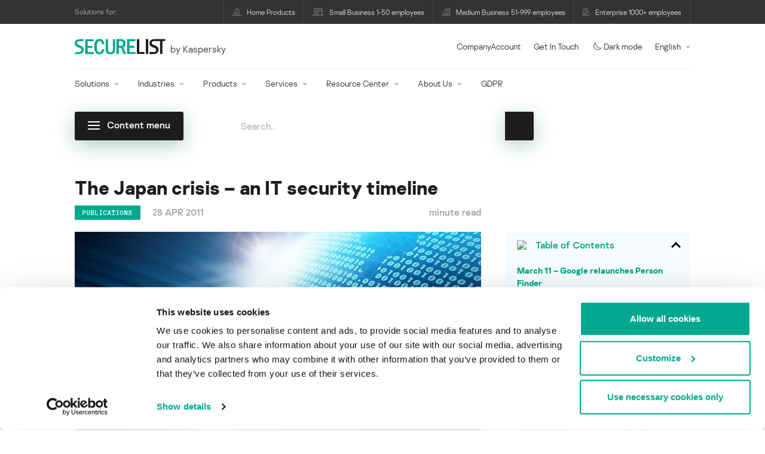

--- FILE ---
content_type: text/html; charset=UTF-8
request_url: https://securelist.com/the-japan-crisis-an-it-security-timeline/35965/
body_size: 33786
content:
<!DOCTYPE html>
<html lang="en-US">

<head>
	<meta charset="UTF-8" />
<script type="text/javascript">
/* <![CDATA[ */
var gform;gform||(document.addEventListener("gform_main_scripts_loaded",function(){gform.scriptsLoaded=!0}),document.addEventListener("gform/theme/scripts_loaded",function(){gform.themeScriptsLoaded=!0}),window.addEventListener("DOMContentLoaded",function(){gform.domLoaded=!0}),gform={domLoaded:!1,scriptsLoaded:!1,themeScriptsLoaded:!1,isFormEditor:()=>"function"==typeof InitializeEditor,callIfLoaded:function(o){return!(!gform.domLoaded||!gform.scriptsLoaded||!gform.themeScriptsLoaded&&!gform.isFormEditor()||(gform.isFormEditor()&&console.warn("The use of gform.initializeOnLoaded() is deprecated in the form editor context and will be removed in Gravity Forms 3.1."),o(),0))},initializeOnLoaded:function(o){gform.callIfLoaded(o)||(document.addEventListener("gform_main_scripts_loaded",()=>{gform.scriptsLoaded=!0,gform.callIfLoaded(o)}),document.addEventListener("gform/theme/scripts_loaded",()=>{gform.themeScriptsLoaded=!0,gform.callIfLoaded(o)}),window.addEventListener("DOMContentLoaded",()=>{gform.domLoaded=!0,gform.callIfLoaded(o)}))},hooks:{action:{},filter:{}},addAction:function(o,r,e,t){gform.addHook("action",o,r,e,t)},addFilter:function(o,r,e,t){gform.addHook("filter",o,r,e,t)},doAction:function(o){gform.doHook("action",o,arguments)},applyFilters:function(o){return gform.doHook("filter",o,arguments)},removeAction:function(o,r){gform.removeHook("action",o,r)},removeFilter:function(o,r,e){gform.removeHook("filter",o,r,e)},addHook:function(o,r,e,t,n){null==gform.hooks[o][r]&&(gform.hooks[o][r]=[]);var d=gform.hooks[o][r];null==n&&(n=r+"_"+d.length),gform.hooks[o][r].push({tag:n,callable:e,priority:t=null==t?10:t})},doHook:function(r,o,e){var t;if(e=Array.prototype.slice.call(e,1),null!=gform.hooks[r][o]&&((o=gform.hooks[r][o]).sort(function(o,r){return o.priority-r.priority}),o.forEach(function(o){"function"!=typeof(t=o.callable)&&(t=window[t]),"action"==r?t.apply(null,e):e[0]=t.apply(null,e)})),"filter"==r)return e[0]},removeHook:function(o,r,t,n){var e;null!=gform.hooks[o][r]&&(e=(e=gform.hooks[o][r]).filter(function(o,r,e){return!!(null!=n&&n!=o.tag||null!=t&&t!=o.priority)}),gform.hooks[o][r]=e)}});
/* ]]> */
</script>

	<meta http-equiv="Content-Type" content="text/html;charset=utf-8" />
	<meta name="viewport" content="width=device-width, initial-scale=1.0" />
	<meta http-equiv="X-UA-Compatible" content="IE=Edge">
	<link rel="profile" href="http://gmpg.org/xfn/11" />
	<link rel="pingback" href="https://securelist.com/xmlrpc.php" />
	<link rel="apple-touch-icon" sizes="192x192" href="https://securelist.com/wp-content/themes/securelist2020/assets/images/favicons/favicon-192x192.png">
	<link rel="icon" type="image/png" sizes="192x192" href="https://securelist.com/wp-content/themes/securelist2020/assets/images/favicons/favicon-192x192.png">
	<link rel="icon" type="image/png" sizes="96x96" href="https://securelist.com/wp-content/themes/securelist2020/assets/images/favicons/favicon-96x96.png">
	<link rel="icon" type="image/png" sizes="48x48" href="https://securelist.com/wp-content/themes/securelist2020/assets/images/favicons/favicon-48x48.png">
	<link rel="icon" type="image/png" sizes="32x32" href="https://securelist.com/wp-content/themes/securelist2020/assets/images/favicons/favicon-32x32.png">
	<link rel="icon" type="image/png" sizes="16x16" href="https://securelist.com/wp-content/themes/securelist2020/assets/images/favicons/favicon-16x16.png">
	<link rel="manifest" href="https://securelist.com/wp-content/themes/securelist2020/assets/images/favicons/site.webmanifest">
	<title>The Japan crisis – an IT security timeline | Securelist</title>

<!-- The SEO Framework by Sybre Waaijer -->
<meta name="keywords" content="Cybercrime,Facebook,Fraud,Search Engines,Social Engineering,Social networks,Spam Letters" />
<link rel="canonical" href="https://securelist.com/the-japan-crisis-an-it-security-timeline/35965/" />
<meta name="description" content="It is a well-known fact that events of global interest are exploited by cybercriminals for financial gain. The current situation in Japan is no exception." />
<meta property="og:type" content="article" />
<meta property="og:locale" content="en_US" />
<meta property="og:site_name" content="Securelist" />
<meta property="og:title" content="The Japan crisis – an IT security timeline" />
<meta property="og:description" content="It is a well-known fact that events of global interest are exploited by cybercriminals for financial gain. The current situation in Japan is no exception." />
<meta property="og:url" content="https://securelist.com/the-japan-crisis-an-it-security-timeline/35965/" />
<meta property="og:image" content="https://media.kasperskycontenthub.com/wp-content/uploads/sites/43/2018/11/11130539/securelist_abs_12.jpg" />
<meta name="twitter:card" content="summary_large_image" />
<meta name="twitter:site" content="@Securelist" />
<meta name="twitter:creator" content="@Securelist" />
<meta name="twitter:title" content="The Japan crisis – an IT security timeline" />
<meta name="twitter:description" content="It is a well-known fact that events of global interest are exploited by cybercriminals for financial gain. The current situation in Japan is no exception." />
<meta name="twitter:image" content="https://media.kasperskycontenthub.com/wp-content/uploads/sites/43/2018/11/11130539/securelist_abs_12.jpg" />
<script type="application/ld+json">{"@context":"https://schema.org","@type":"NewsArticle","mainEntityOfPage":{"@type":"WebPage","@id":"https://securelist.com/the-japan-crisis-an-it-security-timeline/35965/"},"headline":"The Japan crisis - an IT security timeline","image":"https://media.kasperskycontenthub.com/wp-content/uploads/sites/43/2018/11/11130539/securelist_abs_12.jpg","datePublished":"2011-04-28T12:06:00+00:00","dateModified":"2022-02-15T10:40:20+00:00","author":{"@type":"Person","name":"Christian Funk","url":"https://securelist.com/author/christianfunk/"},"publisher":{"@type":"Organization","name":"Kaspersky","logo":{"@type":"ImageObject","url":"https://media.kasperskycontenthub.com/wp-content/uploads/sites/43/2019/06/04065705/article-logo-small_new.png","width":60,"height":60}},"description":"It is a well-known fact that events of global interest are exploited by cybercriminals for financial gain. The current situation in Japan is no exception."}</script>
<!-- / The SEO Framework by Sybre Waaijer | 76.66ms meta | 0.19ms boot -->

<link rel='dns-prefetch' href='//kasperskycontenthub.com' />
<link rel='dns-prefetch' href='//securelist.com' />
<link rel='dns-prefetch' href='//www.google.com' />
<link rel="alternate" type="application/rss+xml" title="Securelist - English - Global - securelist.com &raquo; Feed" href="https://securelist.com/feed/" />
<link rel="alternate" type="application/rss+xml" title="Securelist - English - Global - securelist.com &raquo; Comments Feed" href="https://securelist.com/comments/feed/" />
<link rel="alternate" type="application/rss+xml" title="Securelist - English - Global - securelist.com &raquo; The Japan crisis &#8211; an IT security timeline Comments Feed" href="https://securelist.com/the-japan-crisis-an-it-security-timeline/35965/feed/" />
<link rel="alternate" title="oEmbed (JSON)" type="application/json+oembed" href="https://securelist.com/wp-json/oembed/1.0/embed?url=https%3A%2F%2Fsecurelist.com%2Fthe-japan-crisis-an-it-security-timeline%2F35965%2F" />
<link rel="alternate" title="oEmbed (XML)" type="text/xml+oembed" href="https://securelist.com/wp-json/oembed/1.0/embed?url=https%3A%2F%2Fsecurelist.com%2Fthe-japan-crisis-an-it-security-timeline%2F35965%2F&#038;format=xml" />
<link rel='stylesheet' id='urvanov_syntax_highlighter-group-css' href='//assets.kasperskycontenthub.com/wp-content/plugins/bwp-minify/min/?f=wp-content/plugins/urvanov-syntax-highlighter/css/min/urvanov_syntax_highlighter.min.css,wp-content/plugins/jquery-collapse-o-matic/css/core_style.css,wp-content/plugins/jquery-collapse-o-matic/css/light_style.css,wp-content/plugins/kspr_twitter_pullquote/css/style.css,wp-content/themes/securelist2020/assets/css/main.css,wp-content/themes/securelist2020/assets/css/post.css,wp-content/plugins/kaspersky-social-sharing/assets/css/style.css,wp-content/plugins/kaspersky-social-sharing/assets/css/custom.css' type='text/css' media='all' />
<link rel='stylesheet' id='taxonomy-image-plugin-public-group-css' href='//assets.kasperskycontenthub.com/wp-content/plugins/bwp-minify/min/?f=wp-content/plugins/taxonomy-images/css/style.css' type='text/css' media='screen' />
<script type="text/javascript" src="https://securelist.com/wp-includes/js/jquery/jquery.min.js?ver=3.7.1" id="jquery-core-js"></script>
<script type="text/javascript" id="urvanov_syntax_highlighter_js-js-extra">
/* <![CDATA[ */
var UrvanovSyntaxHighlighterSyntaxSettings = {"version":"2.9.0","is_admin":"0","ajaxurl":"https://securelist.com/wp-admin/admin-ajax.php","prefix":"urvanov-syntax-highlighter-","setting":"urvanov-syntax-highlighter-setting","selected":"urvanov-syntax-highlighter-setting-selected","changed":"urvanov-syntax-highlighter-setting-changed","special":"urvanov-syntax-highlighter-setting-special","orig_value":"data-orig-value","debug":""};
var UrvanovSyntaxHighlighterSyntaxStrings = {"copy":"Copied to the clipboard","minimize":"Click To Expand Code"};
//# sourceURL=urvanov_syntax_highlighter_js-js-extra
/* ]]> */
</script>
<script type="text/javascript" id="kss_js-js-extra">
/* <![CDATA[ */
var kss = {"twitter_account":"Securelist"};
//# sourceURL=kss_js-js-extra
/* ]]> */
</script>
<script type='text/javascript' src='//assets.kasperskycontenthub.com/wp-content/plugins/bwp-minify/min/?f=wp-content/plugins/urvanov-syntax-highlighter/js/min/urvanov_syntax_highlighter.min.js,wp-content/plugins/kaspersky-lazy-load/assets/js/lazyload.js,wp-content/plugins/kspr_twitter_pullquote/js/kaspersky-twitter-pullquote.js,wp-content/plugins/kaspersky-social-sharing/assets/js/social-share.js'></script>
<link rel="alternate" hreflang="x-default" href="https://securelist.com/the-japan-crisis-an-it-security-timeline/35965/" />
		<script>
			window.dataLayer = window.dataLayer || [];
			window.dataLayer.push({
				'Author' : 'Christian Funk',
				'PostId' : '35965',
				'PublicationDate' : '2011-04-28',
				'Categories': 'Publications',
				'Tags': 'Social networks, Social engineering, Search engines, Spam Letters, Facebook, Fraud, Cybercrime',
			});
		</script>
						<!-- Google Tag Manager -->
		<script>(function(w,d,s,l,i){w[l]=w[l]||[];w[l].push({'gtm.start':
		new Date().getTime(),event:'gtm.js'});var f=d.getElementsByTagName(s)[0],
		j=d.createElement(s),dl=l!='dataLayer'?'&l='+l:'';j.async=true;j.src=
		'https://www.googletagmanager.com/gtm.js?id='+i+dl;f.parentNode.insertBefore(j,f);
		})(window,document,'script','dataLayer','GTM-5CGZ3HG');</script>
		<!-- End Google Tag Manager -->

		<!-- Google Tag Manager -->
		<script>(function(w,d,s,l,i){w[l]=w[l]||[];w[l].push({'gtm.start':
		new Date().getTime(),event:'gtm.js'});var f=d.getElementsByTagName(s)[0],
		j=d.createElement(s),dl=l!='dataLayer'?'&l='+l:'';j.async=true;j.src=
		'https://www.googletagmanager.com/gtm.js?id='+i+dl;f.parentNode.insertBefore(j,f);
		})(window,document,'script','dataLayer','GTM-WZ7LJ3');</script>
		<!-- End Google Tag Manager -->
		<link rel="https://api.w.org/" href="https://securelist.com/wp-json/" /><link rel="alternate" title="JSON" type="application/json" href="https://securelist.com/wp-json/wp/v2/posts/35965" /><link rel="EditURI" type="application/rsd+xml" title="RSD" href="https://securelist.com/xmlrpc.php?rsd" />
<script type="text/javascript">
var sNew = document.createElement("script");
sNew.async = true;
sNew.src = "https://kasperskycontenthub.com/?dm=ed1f9e435dc885292eab65620c51f3fb&action=load&blogid=43&siteid=1&t=1505153959&back=https%3A%2F%2Fsecurelist.com%2Fthe-japan-crisis-an-it-security-timeline%2F35965%2F"
var s0 = document.getElementsByTagName('script')[0];
s0.parentNode.insertBefore(sNew, s0);
</script>
<meta name="google-site-verification" content="o48MojucKcP-DT5iCMR8AsvkVWP14fE78flHCqqjo50" />
	<div id="fb-root"></div>
	<script>
		(function(d, s, id) {
			var js, fjs = d.getElementsByTagName(s)[0];
			if (d.getElementById(id)) return;
			js = d.createElement(s);
			js.id = id;
			js.src = "//connect.facebook.net/en_US/all.js#xfbml=1&appId=160639043985664";
			fjs.parentNode.insertBefore(js, fjs);
		}(document, 'script', 'facebook-jssdk'));
	</script>
			<script>
			(function() {
				var po = document.createElement('script');
				po.type = 'text/javascript';
				po.async = true;
				po.src = '//apis.google.com/js/platform.js';
				var s = document.getElementsByTagName('script')[0];
				s.parentNode.insertBefore(po, s);
			})();
		</script>
	<link rel="icon" href="https://media.kasperskycontenthub.com/wp-content/uploads/sites/43/2018/11/06125514/cropped-sl_favicon-32x32.png" sizes="32x32" />
<link rel="icon" href="https://media.kasperskycontenthub.com/wp-content/uploads/sites/43/2018/11/06125514/cropped-sl_favicon-192x192.png" sizes="192x192" />
<link rel="apple-touch-icon" href="https://media.kasperskycontenthub.com/wp-content/uploads/sites/43/2018/11/06125514/cropped-sl_favicon-180x180.png" />
<meta name="msapplication-TileImage" content="https://media.kasperskycontenthub.com/wp-content/uploads/sites/43/2018/11/06125514/cropped-sl_favicon-270x270.png" />
</head>

<body class="wp-singular post-template-default single single-post postid-35965 single-format-standard wp-theme-securelist2020 lang-en_US c-theme--light">
			<!-- Google Tag Manager (noscript) -->
		<noscript><iframe src="https://www.googletagmanager.com/ns.html?id=GTM-5CGZ3HG" height="0" width="0" style="display:none;visibility:hidden"></iframe></noscript>
		<!-- End Google Tag Manager (noscript) -->

		<!-- Google Tag Manager (noscript) -->
		<noscript><iframe src="https://www.googletagmanager.com/ns.html?id=GTM-WZ7LJ3" height="0" width="0" style="display:none;visibility:hidden"></iframe></noscript>
		<!-- End Google Tag Manager (noscript) -->
		
	<div id="site-top" class="site-top">
	<div class="container">
		<nav class="site-nav" data-element-id="product-menu">
			<div class="label">
				<p>Solutions for:</p>
			</div>
			<ul id="menu-product-menu-daily-nxgen" class="site-selector"><li><a target="_blank" href="https://www.kaspersky.com/home-security?icid=gl_seclistheader_acq_ona_smm__onl_b2b_securelist_prodmen_sm-team_______d5c53f9a5bd411f7" data-element-id="product-menu-link" class="font-icons icon-home menu-item menu-item-type-custom menu-item-object-custom menu-item-87907">Home Products</a></li>
<li><a title="font-icons icon-small-business" target="_blank" href="https://www.kaspersky.com/small-business-security?icid=gl_seclistheader_acq_ona_smm__onl_b2b_securelist_prodmen_sm-team_______d5c53f9a5bd411f7" data-element-id="product-menu-link" class="font-icons icon-small-business menu-item menu-item-type-custom menu-item-object-custom menu-item-87908">Small Business 1-50 employees</a></li>
<li><a target="_blank" href="https://www.kaspersky.com/small-to-medium-business-security?icid=gl_seclistheader_acq_ona_smm__onl_b2b_securelist_prodmen_sm-team_______d5c53f9a5bd411f7" data-element-id="product-menu-link" class="font-icons icon-medium-business menu-item menu-item-type-custom menu-item-object-custom menu-item-87909">Medium Business 51-999 employees</a></li>
<li><a target="_blank" href="https://www.kaspersky.com/enterprise-security?icid=gl_seclistheader_acq_ona_smm__onl_b2b_securelist_prodmen_sm-team_______d5c53f9a5bd411f7" data-element-id="product-menu-link" class="font-icons icon-enterprise menu-item menu-item-type-custom menu-item-object-custom menu-item-87910">Enterprise 1000+ employees</a></li>
</ul>		</nav>
	</div>
</div>

<header id="site-header" class="site-header js-sticky-mobile-header">
	<div class="container">
		<a href="" class="c-page-nav-toggle js-mobile-menu-toggle">
			<span class="c-page-nav-toggle__icon">
				<span></span>
				<span></span>
				<span></span>
			</span>
		</a>
		<a href="" class="menu-toggle">
			<span></span>
			<span></span>
			<span></span>
		</a>
		<div class="c-site-title">
			<div class="c-site-logo__group">
				<a data-element-id="securelist-logo" href="https://securelist.com/" class="c-site-logo c-site-logo--basic"></a>
								<span class="c-site-tagline">by Kaspersky</span>
			</div>
		</div>

		<ul id="menu-my-kaspersky" class="menu-utility sticky-utility"><li class="menu-item menu-item-type-custom menu-item-object-custom menu-item-87905"><a href="https://companyaccount.kaspersky.com/account/login?icid=gl_seclistheader_acq_ona_smm__onl_b2b_securelist_main-menu_sm-team_______001391deb99c290f" data-element-id="companyaccount">CompanyAccount</a>
<li class="sticky-item sticky-xl-only menu-item menu-item-type-custom menu-item-object-custom menu-item-87906"><a href="https://www.kaspersky.com/enterprise-security/contact?icid=gl_seclistheader_acq_ona_smm__onl_b2b_securelist_main-menu_sm-team_______001391deb99c290f" data-element-id="getintouch">Get In Touch</a>
<li class="securelist-theme-switcher menu-item menu-item-type-custom menu-item-object-custom menu-item-99824"><a data-element-id="dark-mode" href="#" class="js-theme-switcher"><i class="font-icons icon-moon"></i>Dark mode<span class="u-hidden u-inline--dark"> off</span></a>
<li class="dropdown"><a data-element-id="lang-selector" href="#" class="">English</a><ul class="sub-menu-regular"><li><a href="https://securelist.ru">Russian</a></li><li><a href="https://securelist.lat">Spanish</a></li><li><a href="https://securelist.com.br">Brazil</a></li></ul>
</ul>
		<div class="c-page-search js-main-search">
			<form class="c-page-search__form c-page-search__form--small js-wizardinfosys_autosearch_form" full_search_url="https://securelist.com/?s=%q%" action="https://securelist.com/" method="get">
	<div class="c-form-element c-form-element--style-fill">
		<div class="c-form-element__field wp_autosearch_form_wrapper">
			<input name="s" class="c-form-element__text wp_autosearch_input ac_input" data-webinars="" type="text" value="" placeholder="Search..." autocomplete="off">
		</div>
	</div>
	<button class="c-button c-button--icon wp_autosearch_submit"><svg class="o-icon o-svg-icon o-svg-large"><use xmlns:xlink="http://www.w3.org/1999/xlink" xlink:href="https://securelist.com/wp-content/themes/securelist2020/assets/sprite/icons.svg#icon-search"></use></svg></button>
</form>
			<div class="c-page-search__toggle js-main-search-toggle"><svg class="o-icon o-svg-icon o-svg-larger"><use xmlns:xlink="http://www.w3.org/1999/xlink" xlink:href="https://securelist.com/wp-content/themes/securelist2020/assets/sprite/icons.svg#icon-search"></use></svg></div>
		</div>
		<nav class="main-nav" data-element-id="nextgen-menu">
			<ul id="menu-corp-menu" class="main-menu"><li class="dropdown mega menu-item menu-item-type-custom menu-item-object-custom menu-item-has-children menu-item-87706"><a href="https://www.kaspersky.com/enterprise-security?icid=gl_seclistheader_acq_ona_smm__onl_b2b_securelist_main-menu_sm-team_______001391deb99c290f" data-element-id="nextgen-menu-link">Solutions</a>
<ul class="submenu">
<li class="first featured featured-smaller menu-item menu-item-type-custom menu-item-object-custom menu-item-has-children menu-item-87707">
	<ul class="featured section-col-l-3 no-gutter">
<li class="show-figure smaller-item icon-iot-embed-security menu-item menu-item-type-custom menu-item-object-custom menu-item-87710"><figure><a href="https://www.kaspersky.com/enterprise-security/embedded-security-internet-of-things?icid=gl_seclistheader_acq_ona_smm__onl_b2b_securelist_main-menu_sm-team_______001391deb99c290f" data-element-id="nextgen-menu-link"><img src="https://securelist.com/wp-content/themes/securelist2020/assets/images/enterprise-menu-icons/iot-embed-security.png"</a></figure><a href="https://www.kaspersky.com/enterprise-security/embedded-security-internet-of-things?icid=gl_seclistheader_acq_ona_smm__onl_b2b_securelist_main-menu_sm-team_______001391deb99c290f" data-element-id="nextgen-menu-link">Internet of Things &#038; Embedded Security</a><div class="desc"><p><a href="https://www.kaspersky.com/enterprise-security/embedded-security-internet-of-things?icid=gl_seclistheader_acq_ona_smm__onl_b2b_securelist_main-menu_sm-team_______001391deb99c290f">Learn More</a></p></div>
<li class="show-figure smaller-item icon-transportation-cybersecurity menu-item menu-item-type-custom menu-item-object-custom menu-item-87712"><figure><a href="https://www.kaspersky.com/enterprise-security/industrial-solution?icid=gl_seclistheader_acq_ona_smm__onl_b2b_securelist_main-menu_sm-team_______001391deb99c290f" data-element-id="nextgen-menu-link"><img src="https://securelist.com/wp-content/themes/securelist2020/assets/images/enterprise-menu-icons/transportation-cybersecurity.png"</a></figure><a href="https://www.kaspersky.com/enterprise-security/industrial-solution?icid=gl_seclistheader_acq_ona_smm__onl_b2b_securelist_main-menu_sm-team_______001391deb99c290f" data-element-id="nextgen-menu-link">Industrial Cybersecurity</a><div class="desc"><p><a href="https://www.kaspersky.com/enterprise-security/industrial-solution?icid=gl_seclistheader_acq_ona_smm__onl_b2b_securelist_main-menu_sm-team_______001391deb99c290f">Learn More</a></p></div>
<li class="show-figure smaller-item icon-fraud-prevention menu-item menu-item-type-custom menu-item-object-custom menu-item-87713"><figure><a href="https://www.kaspersky.com/enterprise-security/fraud-prevention?icid=gl_seclistheader_acq_ona_smm__onl_b2b_securelist_main-menu_sm-team_______001391deb99c290f" data-element-id="nextgen-menu-link"><img src="https://securelist.com/wp-content/themes/securelist2020/assets/images/enterprise-menu-icons/fraud-prevention.png"</a></figure><a href="https://www.kaspersky.com/enterprise-security/fraud-prevention?icid=gl_seclistheader_acq_ona_smm__onl_b2b_securelist_main-menu_sm-team_______001391deb99c290f" data-element-id="nextgen-menu-link">Fraud Prevention</a><div class="desc"><p><a href="https://www.kaspersky.com/enterprise-security/fraud-prevention?icid=gl_seclistheader_acq_ona_smm__onl_b2b_securelist_main-menu_sm-team_______001391deb99c290f">Learn More</a></p></div>
<li class="show-figure smaller-item menu-item menu-item-type-custom menu-item-object-custom menu-item-87711"><a href="https://www.kaspersky.com/enterprise-security/kasperskyos?icid=gl_seclistheader_acq_ona_smm__onl_b2b_securelist_main-menu_sm-team_______001391deb99c290f" data-element-id="nextgen-menu-link">KasperskyOS-based solutions</a><div class="desc"><p><a href="https://www.kaspersky.com/enterprise-security/kasperskyos?icid=gl_seclistheader_acq_ona_smm__onl_b2b_securelist_main-menu_sm-team_______001391deb99c290f">Learn More</a></p></div>
	</ul>

<li>
	<ul class="regular">
<li class="title"><h6>Other solutions</h6>
<li class="menu-item menu-item-type-custom menu-item-object-custom menu-item-105615"><a href="https://www.kaspersky.com/enterprise-security/security-operations-center-soc?icid=gl_seclistheader_acq_ona_smm__onl_b2b_securelist_main-menu_sm-team_______001391deb99c290f" data-element-id="nextgen-menu-link">Kaspersky for Security Operations Center</a>
<li class="menu-item menu-item-type-custom menu-item-object-custom menu-item-105614"><a href="https://www.kaspersky.com/enterprise-security/kaspersky-iot-infrastructure-security?icid=gl_seclistheader_acq_ona_smm__onl_b2b_securelist_main-menu_sm-team_______001391deb99c290f" data-element-id="nextgen-menu-link">Kaspersky IoT Infrastructure Security</a>
<li class="menu-item menu-item-type-custom menu-item-object-custom menu-item-112322"><a href="https://www.kaspersky.com/enterprise-security/kaspersky-secure-remote-workspace?icid=gl_seclistheader_acq_ona_smm__onl_b2b_securelist_main-menu_sm-team_______001391deb99c290f" data-element-id="nextgen-menu-link">Kaspersky Secure Remote Workspace</a>
	</ul>

</ul>

<li class="dropdown mega menu-item menu-item-type-custom menu-item-object-custom menu-item-has-children menu-item-87714"><a href="https://www.kaspersky.com/enterprise-security/industries?icid=gl_seclistheader_acq_ona_smm__onl_b2b_securelist_main-menu_sm-team_______001391deb99c290f" data-element-id="nextgen-menu-link">Industries</a>
<ul class="submenu">
<li class="first featured featured-smaller menu-item menu-item-type-custom menu-item-object-custom menu-item-has-children menu-item-87715">
	<ul class="featured section-col-l-3 no-gutter">
<li class="show-figure smaller-item icon-national-cybersecurity menu-item menu-item-type-custom menu-item-object-custom menu-item-87716"><figure><a href="https://www.kaspersky.com/enterprise-security/national-cybersecurity?icid=gl_seclistheader_acq_ona_smm__onl_b2b_securelist_main-menu_sm-team_______001391deb99c290f" data-element-id="nextgen-menu-link"><img src="https://securelist.com/wp-content/themes/securelist2020/assets/images/enterprise-menu-icons/national-cybersecurity.png"</a></figure><a href="https://www.kaspersky.com/enterprise-security/national-cybersecurity?icid=gl_seclistheader_acq_ona_smm__onl_b2b_securelist_main-menu_sm-team_______001391deb99c290f" data-element-id="nextgen-menu-link">National Cybersecurity</a><div class="desc"><p><a href="https://www.kaspersky.com/enterprise-security/national-cybersecurity?icid=gl_seclistheader_acq_ona_smm__onl_b2b_securelist_main-menu_sm-team_______001391deb99c290f">Learn More</a></p></div>
<li class="show-figure smaller-item icon-industrial-cybersecurity menu-item menu-item-type-custom menu-item-object-custom menu-item-87717"><figure><a href="https://www.kaspersky.com/enterprise-security/industrial?icid=gl_seclistheader_acq_ona_smm__onl_b2b_securelist_main-menu_sm-team_______001391deb99c290f" data-element-id="nextgen-menu-link"><img src="https://securelist.com/wp-content/themes/securelist2020/assets/images/enterprise-menu-icons/industrial-cybersecurity.png"</a></figure><a href="https://www.kaspersky.com/enterprise-security/industrial?icid=gl_seclistheader_acq_ona_smm__onl_b2b_securelist_main-menu_sm-team_______001391deb99c290f" data-element-id="nextgen-menu-link">Industrial Cybersecurity</a><div class="desc"><p><a href="https://www.kaspersky.com/enterprise-security/industrial?icid=gl_seclistheader_acq_ona_smm__onl_b2b_securelist_main-menu_sm-team_______001391deb99c290f">Learn More</a></p></div>
<li class="show-figure smaller-item icon-financial-cybersecurity menu-item menu-item-type-custom menu-item-object-custom menu-item-87718"><figure><a href="https://www.kaspersky.com/enterprise-security/finance?icid=gl_seclistheader_acq_ona_smm__onl_b2b_securelist_main-menu_sm-team_______001391deb99c290f" data-element-id="nextgen-menu-link"><img src="https://securelist.com/wp-content/themes/securelist2020/assets/images/enterprise-menu-icons/financial-cybersecurity.png"</a></figure><a href="https://www.kaspersky.com/enterprise-security/finance?icid=gl_seclistheader_acq_ona_smm__onl_b2b_securelist_main-menu_sm-team_______001391deb99c290f" data-element-id="nextgen-menu-link">Finance Services Cybersecurity</a><div class="desc"><p><a href="https://www.kaspersky.com/enterprise-security/finance?icid=gl_seclistheader_acq_ona_smm__onl_b2b_securelist_main-menu_sm-team_______001391deb99c290f">Learn More</a></p></div>
<li class="show-figure smaller-item icon-healthcare-cybersecurity menu-item menu-item-type-custom menu-item-object-custom menu-item-87719"><figure><a href="https://www.kaspersky.com/enterprise-security/healthcare?icid=gl_seclistheader_acq_ona_smm__onl_b2b_securelist_main-menu_sm-team_______001391deb99c290f" data-element-id="nextgen-menu-link"><img src="https://securelist.com/wp-content/themes/securelist2020/assets/images/enterprise-menu-icons/healthcare-cybersecurity.png"</a></figure><a href="https://www.kaspersky.com/enterprise-security/healthcare?icid=gl_seclistheader_acq_ona_smm__onl_b2b_securelist_main-menu_sm-team_______001391deb99c290f" data-element-id="nextgen-menu-link">Healthcare Cybersecurity</a><div class="desc"><p><a href="https://www.kaspersky.com/enterprise-security/healthcare?icid=gl_seclistheader_acq_ona_smm__onl_b2b_securelist_main-menu_sm-team_______001391deb99c290f">Learn More</a></p></div>
<li class="show-figure smaller-item icon-transportation-cybersecurity menu-item menu-item-type-custom menu-item-object-custom menu-item-87720"><figure><a href="https://www.kaspersky.com/enterprise-security/transportation-cybersecurity-it-infrastructure?icid=gl_seclistheader_acq_ona_smm__onl_b2b_securelist_main-menu_sm-team_______001391deb99c290f" data-element-id="nextgen-menu-link"><img src="https://securelist.com/wp-content/themes/securelist2020/assets/images/enterprise-menu-icons/transportation-cybersecurity.png"</a></figure><a href="https://www.kaspersky.com/enterprise-security/transportation-cybersecurity-it-infrastructure?icid=gl_seclistheader_acq_ona_smm__onl_b2b_securelist_main-menu_sm-team_______001391deb99c290f" data-element-id="nextgen-menu-link">Transportation Cybersecurity</a><div class="desc"><p><a href="https://www.kaspersky.com/enterprise-security/transportation-cybersecurity-it-infrastructure?icid=gl_seclistheader_acq_ona_smm__onl_b2b_securelist_main-menu_sm-team_______001391deb99c290f">Learn More</a></p></div>
<li class="show-figure smaller-item icon-retail-cybersecurity menu-item menu-item-type-custom menu-item-object-custom menu-item-87721"><figure><a href="https://www.kaspersky.com/enterprise-security/retail-cybersecurity?icid=gl_seclistheader_acq_ona_smm__onl_b2b_securelist_main-menu_sm-team_______001391deb99c290f" data-element-id="nextgen-menu-link"><img src="https://securelist.com/wp-content/themes/securelist2020/assets/images/enterprise-menu-icons/retail-cybersecurity.png"</a></figure><a href="https://www.kaspersky.com/enterprise-security/retail-cybersecurity?icid=gl_seclistheader_acq_ona_smm__onl_b2b_securelist_main-menu_sm-team_______001391deb99c290f" data-element-id="nextgen-menu-link">Retail Cybersecurity</a><div class="desc"><p><a href="https://www.kaspersky.com/enterprise-security/retail-cybersecurity?icid=gl_seclistheader_acq_ona_smm__onl_b2b_securelist_main-menu_sm-team_______001391deb99c290f">Learn More</a></p></div>
	</ul>

<li>
	<ul class="regular">
<li class="title"><h6>Other Industries</h6>
<li class="menu-item menu-item-type-custom menu-item-object-custom menu-item-87724"><a href="https://www.kaspersky.com/enterprise-security/telecom?icid=gl_seclistheader_acq_ona_smm__onl_b2b_securelist_main-menu_sm-team_______001391deb99c290f" data-element-id="nextgen-menu-link">Telecom Cybersecurity</a>
<li class="menu-item menu-item-type-custom menu-item-object-custom menu-item-87725"><a href="https://www.kaspersky.com/enterprise-security/industries?icid=gl_seclistheader_acq_ona_smm__onl_b2b_securelist_main-menu_sm-team_______001391deb99c290f" data-element-id="nextgen-menu-link">View all</a>
	</ul>

</ul>

<li class="dropdown mega menu-item menu-item-type-custom menu-item-object-custom menu-item-has-children menu-item-87726"><a href="https://www.kaspersky.com/enterprise-security/products?icid=gl_seclistheader_acq_ona_smm__onl_b2b_securelist_main-menu_sm-team_______001391deb99c290f" data-element-id="nextgen-menu-link">Products</a>
<ul class="submenu">
<li class="first featured featured-smaller menu-item menu-item-type-custom menu-item-object-custom menu-item-has-children menu-item-87728">
	<ul class="featured section-col-l-3 no-gutter">
<li class="show-figure smaller-item menu-item menu-item-type-custom menu-item-object-custom menu-item-112352"><a href="https://www.kaspersky.com/next?icid=gl_seclistheader_acq_ona_smm__onl_b2b_securelist_main-menu_sm-team_______001391deb99c290f" data-element-id="nextgen-menu-link"><figure><img alt="" src="https://media.kasperskydaily.com/wp-content/uploads/sites/92/2024/04/10052437/k_Next_RGB_black_icon.png"></figure>Kaspersky Next <small class="label-inline red">NEW!</small></a><div class="desc"><p><a href="https://www.kaspersky.com/next?icid=gl_seclistheader_acq_ona_smm__onl_b2b_securelist_main-menu_sm-team_______001391deb99c290f">Learn More</a></p></div>
<li class="show-figure smaller-item menu-item menu-item-type-custom menu-item-object-custom menu-item-112323"><a href="https://www.kaspersky.com/enterprise-security/xdr?icid=gl_seclistheader_acq_ona_smm__onl_b2b_securelist_main-menu_sm-team_______001391deb99c290f" data-element-id="nextgen-menu-link"><span class="surtitle">Kaspersky</span>XDR</a><div class="desc"><p><a href="https://www.kaspersky.com/enterprise-security/xdr?icid=gl_seclistheader_acq_ona_smm__onl_b2b_securelist_main-menu_sm-team_______001391deb99c290f">Learn More</a></p></div>
<li class="show-figure smaller-item icon-endpoint-security_products menu-item menu-item-type-custom menu-item-object-custom menu-item-87727"><figure><a href="https://www.kaspersky.com/enterprise-security/endpoint?icid=gl_seclistheader_acq_ona_smm__onl_b2b_securelist_main-menu_sm-team_______001391deb99c290f" data-element-id="nextgen-menu-link"><img src="https://securelist.com/wp-content/themes/securelist2020/assets/images/enterprise-menu-icons/endpoint-security_products.png"</a></figure><a href="https://www.kaspersky.com/enterprise-security/endpoint?icid=gl_seclistheader_acq_ona_smm__onl_b2b_securelist_main-menu_sm-team_______001391deb99c290f" data-element-id="nextgen-menu-link"><span class="surtitle">Kaspersky</span>Endpoint Security for Business</a><div class="desc"><p><a href="https://www.kaspersky.com/enterprise-security/endpoint?icid=gl_seclistheader_acq_ona_smm__onl_b2b_securelist_main-menu_sm-team_______001391deb99c290f">Learn More</a></p></div>
<li class="show-figure smaller-item icon-endpoint-detection-and-response menu-item menu-item-type-custom menu-item-object-custom menu-item-112324"><figure><a href="https://www.kaspersky.com/enterprise-security/endpoint-detection-response-edr?icid=gl_seclistheader_acq_ona_smm__onl_b2b_securelist_main-menu_sm-team_______001391deb99c290f" data-element-id="nextgen-menu-link"><img src="https://securelist.com/wp-content/themes/securelist2020/assets/images/enterprise-menu-icons/endpoint-detection-and-response.png"</a></figure><a href="https://www.kaspersky.com/enterprise-security/endpoint-detection-response-edr?icid=gl_seclistheader_acq_ona_smm__onl_b2b_securelist_main-menu_sm-team_______001391deb99c290f" data-element-id="nextgen-menu-link"><span class="surtitle">Kaspersky</span>EDR Expert</a><div class="desc"><p><a href="https://www.kaspersky.com/enterprise-security/endpoint-detection-response-edr?icid=gl_seclistheader_acq_ona_smm__onl_b2b_securelist_main-menu_sm-team_______001391deb99c290f">Learn More</a></p></div>
<li class="show-figure smaller-item icon-hybrid-cloud-security_products menu-item menu-item-type-custom menu-item-object-custom menu-item-87730"><figure><a href="https://www.kaspersky.com/enterprise-security/edr-security-software-solution?icid=gl_seclistheader_acq_ona_smm__onl_b2b_securelist_main-menu_sm-team_______001391deb99c290f" data-element-id="nextgen-menu-link"><img src="https://securelist.com/wp-content/themes/securelist2020/assets/images/enterprise-menu-icons/hybrid-cloud-security_products.png"</a></figure><a href="https://www.kaspersky.com/enterprise-security/edr-security-software-solution?icid=gl_seclistheader_acq_ona_smm__onl_b2b_securelist_main-menu_sm-team_______001391deb99c290f" data-element-id="nextgen-menu-link"><span class="surtitle">Kaspersky</span>EDR Optimum</a><div class="desc"><p><a href="https://www.kaspersky.com/enterprise-security/edr-security-software-solution?icid=gl_seclistheader_acq_ona_smm__onl_b2b_securelist_main-menu_sm-team_______001391deb99c290f">Learn More</a></p></div>
<li class="show-figure smaller-item icon-anti-targeted-attack-platform menu-item menu-item-type-custom menu-item-object-custom menu-item-87731"><figure><a href="https://www.kaspersky.com/enterprise-security/anti-targeted-attack-platform?icid=gl_seclistheader_acq_ona_smm__onl_b2b_securelist_main-menu_sm-team_______001391deb99c290f" data-element-id="nextgen-menu-link"><img src="https://securelist.com/wp-content/themes/securelist2020/assets/images/enterprise-menu-icons/anti-targeted-attack-platform.png"</a></figure><a href="https://www.kaspersky.com/enterprise-security/anti-targeted-attack-platform?icid=gl_seclistheader_acq_ona_smm__onl_b2b_securelist_main-menu_sm-team_______001391deb99c290f" data-element-id="nextgen-menu-link"><span class="surtitle">Kaspersky</span>Anti Targeted Attack Platform</a><div class="desc"><p><a href="https://www.kaspersky.com/enterprise-security/anti-targeted-attack-platform?icid=gl_seclistheader_acq_ona_smm__onl_b2b_securelist_main-menu_sm-team_______001391deb99c290f">Learn More</a></p></div>
<li class="show-figure smaller-item menu-item menu-item-type-custom menu-item-object-custom menu-item-112325"><a href="https://www.kaspersky.com/enterprise-security/cloud-security?icid=gl_seclistheader_acq_ona_smm__onl_b2b_securelist_main-menu_sm-team_______001391deb99c290f" data-element-id="nextgen-menu-link"><span class="surtitle">Kaspersky</span>Hybrid Cloud Security</a><div class="desc"><p><a href="https://www.kaspersky.com/enterprise-security/cloud-security?icid=gl_seclistheader_acq_ona_smm__onl_b2b_securelist_main-menu_sm-team_______001391deb99c290f">Learn More</a></p></div>
<li class="show-figure smaller-item menu-item menu-item-type-custom menu-item-object-custom menu-item-112326"><a href="https://www.kaspersky.com/enterprise-security/sd-wan?icid=gl_seclistheader_acq_ona_smm__onl_b2b_securelist_main-menu_sm-team_______001391deb99c290f" data-element-id="nextgen-menu-link"><span class="surtitle">Kaspersky</span>SD-WAN</a><div class="desc"><p><a href="https://www.kaspersky.com/enterprise-security/sd-wan?icid=gl_seclistheader_acq_ona_smm__onl_b2b_securelist_main-menu_sm-team_______001391deb99c290f">Learn More</a></p></div>
<li class="show-figure smaller-item icon-private-security-network menu-item menu-item-type-custom menu-item-object-custom menu-item-87732"><figure><a href="https://www.kaspersky.com/enterprise-security/industrial-cybersecurity?icid=gl_seclistheader_acq_ona_smm__onl_b2b_securelist_main-menu_sm-team_______001391deb99c290f" data-element-id="nextgen-menu-link"><img src="https://securelist.com/wp-content/themes/securelist2020/assets/images/enterprise-menu-icons/private-security-network.png"</a></figure><a href="https://www.kaspersky.com/enterprise-security/industrial-cybersecurity?icid=gl_seclistheader_acq_ona_smm__onl_b2b_securelist_main-menu_sm-team_______001391deb99c290f" data-element-id="nextgen-menu-link"><span class="surtitle">Kaspersky</span>Industrial CyberSecurity</a><div class="desc"><p><a href="https://www.kaspersky.com/enterprise-security/industrial-cybersecurity?icid=gl_seclistheader_acq_ona_smm__onl_b2b_securelist_main-menu_sm-team_______001391deb99c290f">Learn More</a></p></div>
<li class="show-figure smaller-item icon-embedded-systems-security menu-item menu-item-type-custom menu-item-object-custom menu-item-87733"><figure><a href="https://www.kaspersky.com/enterprise-security/container-security?icid=gl_seclistheader_acq_ona_smm__onl_b2b_securelist_main-menu_sm-team_______001391deb99c290f" data-element-id="nextgen-menu-link"><img src="https://securelist.com/wp-content/themes/securelist2020/assets/images/enterprise-menu-icons/embedded-systems-security.png"</a></figure><a href="https://www.kaspersky.com/enterprise-security/container-security?icid=gl_seclistheader_acq_ona_smm__onl_b2b_securelist_main-menu_sm-team_______001391deb99c290f" data-element-id="nextgen-menu-link"><span class="surtitle">Kaspersky</span>Container Security</a><div class="desc"><p><a href="https://www.kaspersky.com/enterprise-security/container-security?icid=gl_seclistheader_acq_ona_smm__onl_b2b_securelist_main-menu_sm-team_______001391deb99c290f">Learn More</a></p></div>
	</ul>

<li>
	<ul class="regular">
<li class="title"><h6>Other Products</h6>
<li class="menu-item menu-item-type-custom menu-item-object-custom menu-item-112328"><a href="https://www.kaspersky.com/enterprise-security/products/internet-gateway?icid=gl_seclistheader_acq_ona_smm__onl_b2b_securelist_main-menu_sm-team_______001391deb99c290f" data-element-id="nextgen-menu-link">Kaspersky Security for Internet Gateway</a>
<li class="menu-item menu-item-type-custom menu-item-object-custom menu-item-112329"><a href="https://www.kaspersky.com/enterprise-security/embedded-systems?icid=gl_seclistheader_acq_ona_smm__onl_b2b_securelist_main-menu_sm-team_______001391deb99c290f" data-element-id="nextgen-menu-link">Kaspersky Embedded Systems Security</a>
<li class="menu-item menu-item-type-custom menu-item-object-custom menu-item-112330"><a href="https://www.kaspersky.com/enterprise-security/kaspersky-iot-infrastructure-security?icid=gl_seclistheader_acq_ona_smm__onl_b2b_securelist_main-menu_sm-team_______001391deb99c290f" data-element-id="nextgen-menu-link">Kaspersky IoT Infrastructure Security</a>
<li class="menu-item menu-item-type-custom menu-item-object-custom menu-item-112331"><a href="https://www.kaspersky.com/enterprise-security/kaspersky-secure-remote-workspace?icid=gl_seclistheader_acq_ona_smm__onl_b2b_securelist_main-menu_sm-team_______001391deb99c290f" data-element-id="nextgen-menu-link">Kaspersky Secure Remote Workspace</a>
<li class="menu-item menu-item-type-custom menu-item-object-custom menu-item-112332"><a href="https://www.kaspersky.com/enterprise-security/mail-server-security?icid=gl_seclistheader_acq_ona_smm__onl_b2b_securelist_main-menu_sm-team_______001391deb99c290f" data-element-id="nextgen-menu-link">Kaspersky Security for Mail Server</a>
<li class="menu-item menu-item-type-custom menu-item-object-custom menu-item-87740"><a target="_blank" href="https://www.kaspersky.com/enterprise-security/products?icid=gl_seclistheader_acq_ona_smm__onl_b2b_securelist_main-menu_sm-team_______001391deb99c290f" data-element-id="nextgen-menu-link">View All</a>
	</ul>

</ul>

<li class="dropdown mega menu-item menu-item-type-custom menu-item-object-custom menu-item-has-children menu-item-87741"><a href="https://www.kaspersky.com/enterprise-security/services?icid=gl_seclistheader_acq_ona_smm__onl_b2b_securelist_main-menu_sm-team_______001391deb99c290f" data-element-id="nextgen-menu-link">Services</a>
<ul class="submenu">
<li class="first featured featured-smaller menu-item menu-item-type-custom menu-item-object-custom menu-item-has-children menu-item-87742">
	<ul class="featured section-col-l-3 no-gutter">
<li class="show-figure smaller-item icon-cybersecurity-services menu-item menu-item-type-custom menu-item-object-custom menu-item-87743"><figure><a href="https://www.kaspersky.com/enterprise-security/cybersecurity-services?icid=gl_seclistheader_acq_ona_smm__onl_b2b_securelist_main-menu_sm-team_______001391deb99c290f" data-element-id="nextgen-menu-link"><img src="https://securelist.com/wp-content/themes/securelist2020/assets/images/enterprise-menu-icons/cybersecurity-services.png"</a></figure><a href="https://www.kaspersky.com/enterprise-security/cybersecurity-services?icid=gl_seclistheader_acq_ona_smm__onl_b2b_securelist_main-menu_sm-team_______001391deb99c290f" data-element-id="nextgen-menu-link"><span class="surtitle">Kaspersky</span>Cybersecurity Services</a><div class="desc"><p><a href="https://www.kaspersky.com/enterprise-security/cybersecurity-services?icid=gl_seclistheader_acq_ona_smm__onl_b2b_securelist_main-menu_sm-team_______001391deb99c290f">Learn More</a></p></div>
<li class="show-figure smaller-item menu-item menu-item-type-custom menu-item-object-custom menu-item-105619"><a href="https://www.kaspersky.com/enterprise-security/security-awareness?icid=gl_seclistheader_acq_ona_smm__onl_b2b_securelist_main-menu_sm-team_______001391deb99c290f" data-element-id="nextgen-menu-link"><span class="surtitle">Kaspersky</span>Security Awareness</a><div class="desc"><p><a href="https://www.kaspersky.com/enterprise-security/security-awareness?icid=gl_seclistheader_acq_ona_smm__onl_b2b_securelist_main-menu_sm-team_______001391deb99c290f">Learn More</a></p></div>
<li class="show-figure smaller-item icon-premium-support menu-item menu-item-type-custom menu-item-object-custom menu-item-87745"><figure><a href="https://www.kaspersky.com/enterprise-security/premium-support?icid=gl_seclistheader_acq_ona_smm__onl_b2b_securelist_main-menu_sm-team_______001391deb99c290f" data-element-id="nextgen-menu-link"><img src="https://securelist.com/wp-content/themes/securelist2020/assets/images/enterprise-menu-icons/premium-support.png"</a></figure><a href="https://www.kaspersky.com/enterprise-security/premium-support?icid=gl_seclistheader_acq_ona_smm__onl_b2b_securelist_main-menu_sm-team_______001391deb99c290f" data-element-id="nextgen-menu-link"><span class="surtitle">Kaspersky</span>Premium Support</a><div class="desc"><p><a href="https://www.kaspersky.com/enterprise-security/premium-support?icid=gl_seclistheader_acq_ona_smm__onl_b2b_securelist_main-menu_sm-team_______001391deb99c290f">Learn More</a></p></div>
<li class="show-figure smaller-item icon-threat-intelligence menu-item menu-item-type-custom menu-item-object-custom menu-item-87746"><figure><a href="https://www.kaspersky.com/enterprise-security/threat-intelligence?icid=gl_seclistheader_acq_ona_smm__onl_b2b_securelist_main-menu_sm-team_______001391deb99c290f" data-element-id="nextgen-menu-link"><img src="https://securelist.com/wp-content/themes/securelist2020/assets/images/enterprise-menu-icons/threat-intelligence.png"</a></figure><a href="https://www.kaspersky.com/enterprise-security/threat-intelligence?icid=gl_seclistheader_acq_ona_smm__onl_b2b_securelist_main-menu_sm-team_______001391deb99c290f" data-element-id="nextgen-menu-link"><span class="surtitle">Kaspersky</span>Threat Intelligence</a><div class="desc"><p><a href="https://www.kaspersky.com/enterprise-security/threat-intelligence?icid=gl_seclistheader_acq_ona_smm__onl_b2b_securelist_main-menu_sm-team_______001391deb99c290f">Learn More</a></p></div>
<li class="show-figure smaller-item icon-incident-response menu-item menu-item-type-custom menu-item-object-custom menu-item-87748"><figure><a href="https://www.kaspersky.com/enterprise-security/managed-detection-and-response?icid=gl_seclistheader_acq_ona_smm__onl_b2b_securelist_main-menu_sm-team_______001391deb99c290f" data-element-id="nextgen-menu-link"><img src="https://securelist.com/wp-content/themes/securelist2020/assets/images/enterprise-menu-icons/incident-response.png"</a></figure><a href="https://www.kaspersky.com/enterprise-security/managed-detection-and-response?icid=gl_seclistheader_acq_ona_smm__onl_b2b_securelist_main-menu_sm-team_______001391deb99c290f" data-element-id="nextgen-menu-link"><span class="surtitle">Kaspersky</span>Managed Detection and Response</a><div class="desc"><p><a href="https://www.kaspersky.com/enterprise-security/managed-detection-and-response?icid=gl_seclistheader_acq_ona_smm__onl_b2b_securelist_main-menu_sm-team_______001391deb99c290f">Learn More</a></p></div>
<li class="show-figure smaller-item icon-threat-hunting menu-item menu-item-type-custom menu-item-object-custom menu-item-87747"><figure><a href="https://www.kaspersky.com/enterprise-security/compromise-assessment?icid=gl_seclistheader_acq_ona_smm__onl_b2b_securelist_main-menu_sm-team_______001391deb99c290f" data-element-id="nextgen-menu-link"><img src="https://securelist.com/wp-content/themes/securelist2020/assets/images/enterprise-menu-icons/threat-hunting.png"</a></figure><a href="https://www.kaspersky.com/enterprise-security/compromise-assessment?icid=gl_seclistheader_acq_ona_smm__onl_b2b_securelist_main-menu_sm-team_______001391deb99c290f" data-element-id="nextgen-menu-link"><span class="surtitle">Kaspersky</span>Compromise Assessment</a><div class="desc"><p><a href="https://www.kaspersky.com/enterprise-security/compromise-assessment?icid=gl_seclistheader_acq_ona_smm__onl_b2b_securelist_main-menu_sm-team_______001391deb99c290f">Learn More</a></p></div>
<li class="show-figure smaller-item icon-threat-hunting menu-item menu-item-type-custom menu-item-object-custom menu-item-112333"><figure><a href="https://www.kaspersky.com/enterprise-security/soc-consulting?icid=gl_seclistheader_acq_ona_smm__onl_b2b_securelist_main-menu_sm-team_______001391deb99c290f" data-element-id="nextgen-menu-link"><img src="https://securelist.com/wp-content/themes/securelist2020/assets/images/enterprise-menu-icons/threat-hunting.png"</a></figure><a href="https://www.kaspersky.com/enterprise-security/soc-consulting?icid=gl_seclistheader_acq_ona_smm__onl_b2b_securelist_main-menu_sm-team_______001391deb99c290f" data-element-id="nextgen-menu-link"><span class="surtitle">Kaspersky</span>SOC Consulting</a><div class="desc"><p><a href="https://www.kaspersky.com/enterprise-security/soc-consulting?icid=gl_seclistheader_acq_ona_smm__onl_b2b_securelist_main-menu_sm-team_______001391deb99c290f">Learn More</a></p></div>
	</ul>

<li>
	<ul class="regular">
<li class="title"><h6>Other Services</h6>
<li class="menu-item menu-item-type-custom menu-item-object-custom menu-item-87751"><a href="https://www.kaspersky.com/enterprise-security/professional-services?icid=gl_seclistheader_acq_ona_smm__onl_b2b_securelist_main-menu_sm-team_______001391deb99c290f" data-element-id="nextgen-menu-link">Kaspersky Professional Services</a>
<li class="menu-item menu-item-type-custom menu-item-object-custom menu-item-87752"><a href="https://www.kaspersky.com/enterprise-security/incident-response?icid=gl_seclistheader_acq_ona_smm__onl_b2b_securelist_main-menu_sm-team_______001391deb99c290f" data-element-id="nextgen-menu-link">Kaspersky Incident Response</a>
<li class="menu-item menu-item-type-custom menu-item-object-custom menu-item-87753"><a href="https://www.kaspersky.com/enterprise-security/cyber-security-training?icid=gl_seclistheader_acq_ona_smm__onl_b2b_securelist_main-menu_sm-team_______001391deb99c290f" data-element-id="nextgen-menu-link">Kaspersky Cybersecurity Training</a>
<li class="menu-item menu-item-type-custom menu-item-object-custom menu-item-87755"><a href="https://www.kaspersky.com/enterprise-security/services?icid=gl_seclistheader_acq_ona_smm__onl_b2b_securelist_main-menu_sm-team_______001391deb99c290f" data-element-id="nextgen-menu-link">View All</a>
	</ul>

</ul>

<li class="dropdown menu-item menu-item-type-custom menu-item-object-custom menu-item-has-children menu-item-87756"><a href="https://www.kaspersky.com/enterprise-security/resources?icid=gl_seclistheader_acq_ona_smm__onl_b2b_securelist_main-menu_sm-team_______001391deb99c290f" data-element-id="nextgen-menu-link">Resource Center</a>
<ul class="submenu">
<li class="menu-item menu-item-type-custom menu-item-object-custom menu-item-87757"><a href="https://www.kaspersky.com/enterprise-security/resources/case-studies?icid=gl_seclistheader_acq_ona_smm__onl_b2b_securelist_main-menu_sm-team_______001391deb99c290f" data-element-id="nextgen-menu-link">Case Studies</a>
<li class="menu-item menu-item-type-custom menu-item-object-custom menu-item-87758"><a href="https://www.kaspersky.com/enterprise-security/resources/white-papers?icid=gl_seclistheader_acq_ona_smm__onl_b2b_securelist_main-menu_sm-team_______001391deb99c290f" data-element-id="nextgen-menu-link">White Papers</a>
<li class="menu-item menu-item-type-custom menu-item-object-custom menu-item-87759"><a href="https://www.kaspersky.com/enterprise-security/resources/data-sheets?icid=gl_seclistheader_acq_ona_smm__onl_b2b_securelist_main-menu_sm-team_______001391deb99c290f" data-element-id="nextgen-menu-link">Datasheets</a>
<li class="menu-item menu-item-type-custom menu-item-object-custom menu-item-87760"><a href="https://www.kaspersky.com/enterprise-security/wiki-section/home?icid=gl_seclistheader_acq_ona_smm__onl_b2b_securelist_main-menu_sm-team_______001391deb99c290f" data-element-id="nextgen-menu-link">Technologies</a>
<li class="menu-item menu-item-type-custom menu-item-object-custom menu-item-105620"><a href="https://www.kaspersky.com/MITRE?icid=gl_seclistheader_acq_ona_smm__onl_b2b_securelist_main-menu_sm-team_______001391deb99c290f" data-element-id="nextgen-menu-link">MITRE ATT&#038;CK</a>
</ul>

<li class="dropdown menu-item menu-item-type-custom menu-item-object-custom menu-item-has-children menu-item-87761"><a href="https://www.kaspersky.com/about?icid=gl_seclistheader_acq_ona_smm__onl_b2b_securelist_main-menu_sm-team_______001391deb99c290f" data-element-id="nextgen-menu-link">About Us</a>
<ul class="submenu">
<li class="menu-item menu-item-type-custom menu-item-object-custom menu-item-105621"><a href="https://www.kaspersky.com/about/transparency?icid=gl_seclistheader_acq_ona_smm__onl_b2b_securelist_main-menu_sm-team_______001391deb99c290f" data-element-id="nextgen-menu-link">Transparency</a>
<li class="menu-item menu-item-type-custom menu-item-object-custom menu-item-105622"><a href="https://www.kaspersky.com/about/press-releases?icid=gl_seclistheader_acq_ona_smm__onl_b2b_securelist_main-menu_sm-team_______001391deb99c290f" data-element-id="nextgen-menu-link">Corporate News</a>
<li class="menu-item menu-item-type-custom menu-item-object-custom menu-item-105623"><a href="https://press.kaspersky.com/?icid=gl_seclistheader_acq_ona_smm__onl_b2b_securelist_main-menu_sm-team_______001391deb99c290f" data-element-id="nextgen-menu-link">Press Center</a>
<li class="menu-item menu-item-type-custom menu-item-object-custom menu-item-105624"><a href="https://www.kaspersky.com/about/careers?icid=gl_seclistheader_acq_ona_smm__onl_b2b_securelist_main-menu_sm-team_______001391deb99c290f" data-element-id="nextgen-menu-link">Careers</a>
<li class="menu-item menu-item-type-custom menu-item-object-custom menu-item-105626"><a href="https://www.kaspersky.com/about/sponsorships/?icid=gl_seclistheader_acq_ona_smm__onl_b2b_securelist_main-menu_sm-team_______001391deb99c290f" data-element-id="nextgen-menu-link">Sponsorship</a>
<li class="menu-item menu-item-type-custom menu-item-object-custom menu-item-105627"><a href="https://www.kaspersky.com/about/policy-blog?icid=gl_seclistheader_acq_ona_smm__onl_b2b_securelist_main-menu_sm-team_______001391deb99c290f" data-element-id="nextgen-menu-link">Policy Blog</a>
<li class="menu-item menu-item-type-custom menu-item-object-custom menu-item-105628"><a href="https://www.kaspersky.com/about/contact?icid=gl_seclistheader_acq_ona_smm__onl_b2b_securelist_main-menu_sm-team_______001391deb99c290f" data-element-id="nextgen-menu-link">Contacts</a>
</ul>

<li class="menu-item menu-item-type-custom menu-item-object-custom menu-item-87762"><a href="https://www.kaspersky.com/gdpr?icid=gl_seclistheader_acq_ona_smm__onl_b2b_securelist_main-menu_sm-team_______001391deb99c290f" data-element-id="nextgen-menu-link">GDPR</a>
</ul>		</nav>
	</div>
</header>

<div class="mobile-menu-wrapper mobile-menu-wrapper--dark">
	<ul class="mobile-nav" data-back="Back">
		<li class="selector">
			<!-- <a data-element-id="subscribe-button" href="#modal-newsletter" class="button-link js-modal-open"><i class="font-icons icon-envelope"></i>Subscribe</a> -->
			<a data-element-id="mobile-menu-dark-mode" href="#" class="button-link c-theme-switcher js-theme-switcher"><i class="font-icons icon-moon"></i> Dark mode<span class="u-hidden u-inline--dark"> off</span></a>
							<!-- <a data-element-id="login-button" href="#" class="button-link js-kaspersky-sso-login"><svg class="o-icon o-svg-icon"><use xmlns:xlink="http://www.w3.org/1999/xlink" xlink:href="https://securelist.com/wp-content/themes/securelist2020/assets/sprite/icons.svg#icon-user"></use></svg>Login</a> -->
					</li>
		<li class="title">
			<span>Securelist menu</span>
		</li>
		<li class="parent" data-parent data-icon="top-item"><a data-element-id="lang-selector" href="#" class=""><i class="top-item"></i><span>English</span></a><ul class="submenu"><li class="menu-item"><a href="https://securelist.ru">Russian</a></li><li class="menu-item"><a href="https://securelist.lat">Spanish</a></li><li class="menu-item"><a href="https://securelist.com.br">Brazil</a></li></ul>
<li class="parent" data-parent="Existing Customers" data-icon="font-icons top-item"><a rel="Existing Customers" href="#" data-element-id="mobile-menu"><i class="font-icons top-item"></i><span>Existing Customers</span></a>
<ul class="submenu">
<li class="parent" data-parent="Personal" data-icon="top-item"><a rel="Personal" href="#" data-element-id="mobile-menu"><i class="top-item"></i><span>Personal</span></a>
	<ul class="submenu">
<li class="menu-item menu-item-type-custom menu-item-object-custom menu-item-87860"><a href="https://my.kaspersky.com/?icid=gl_seclistheader_acq_ona_smm__onl_b2b_securelist_mobmen_sm-team_______03880766cb97f3a8" data-element-id="mobile-menu">My Kaspersky</a>
<li class="menu-item menu-item-type-custom menu-item-object-custom menu-item-105987"><a href="https://www.kaspersky.com/renewal-center/home?icid=gl_seclistheader_acq_ona_smm__onl_b2b_securelist_mobmen_sm-team_______03880766cb97f3a8" data-element-id="mobile-menu">Renew your product</a>
<li class="menu-item menu-item-type-custom menu-item-object-custom menu-item-105988"><a href="https://www.kaspersky.com/downloads?icid=gl_seclistheader_acq_ona_smm__onl_b2b_securelist_mobmen_sm-team_______03880766cb97f3a8" data-element-id="mobile-menu">Update your product</a>
<li class="menu-item menu-item-type-custom menu-item-object-custom menu-item-105989"><a href="https://support.kaspersky.com/?icid=gl_seclistheader_acq_ona_smm__onl_b2b_securelist_mobmen_sm-team_______03880766cb97f3a8" data-element-id="mobile-menu">Customer support</a>
	</ul>

<li class="parent" data-parent="Business" data-icon="top-item"><a rel="Business" href="#" data-element-id="mobile-menu"><i class="top-item"></i><span>Business</span></a>
	<ul class="submenu">
<li class="menu-item menu-item-type-custom menu-item-object-custom menu-item-105991"><a href="https://ksos.kaspersky.com/?icid=gl_seclistheader_acq_ona_smm__onl_b2b_securelist_mobmen_sm-team_______03880766cb97f3a8" data-element-id="mobile-menu">KSOS portal</a>
<li class="menu-item menu-item-type-custom menu-item-object-custom menu-item-105992"><a href="https://cloud.kaspersky.com/?icid=gl_seclistheader_acq_ona_smm__onl_b2b_securelist_mobmen_sm-team_______03880766cb97f3a8" data-element-id="mobile-menu">Kaspersky Business Hub</a>
<li class="menu-item menu-item-type-custom menu-item-object-custom menu-item-105993"><a href="https://support.kaspersky.com/?icid=gl_seclistheader_acq_ona_smm__onl_b2b_securelist_mobmen_sm-team_______03880766cb97f3a8" data-element-id="mobile-menu">Technical Support</a>
<li class="menu-item menu-item-type-custom menu-item-object-custom menu-item-105994"><a href="https://www.kaspersky.com/small-to-medium-business-security/resources?icid=gl_seclistheader_acq_ona_smm__onl_b2b_securelist_mobmen_sm-team_______03880766cb97f3a8" data-element-id="mobile-menu">Knowledge Base</a>
<li class="menu-item menu-item-type-custom menu-item-object-custom menu-item-105995"><a href="https://www.kaspersky.com/renewal-center/vsb?icid=gl_seclistheader_acq_ona_smm__onl_b2b_securelist_mobmen_sm-team_______03880766cb97f3a8" data-element-id="mobile-menu">Renew License</a>
	</ul>

</ul>

<li class="parent" data-parent="Home" data-icon="font-icons top-item"><a rel="Home" href="#" data-element-id="mobile-menu"><i class="font-icons top-item"></i><span>Home</span></a>
<ul class="submenu">
<li class="menu-item menu-item-type-custom menu-item-object-custom menu-item-87778"><a href="https://www.kaspersky.com/home-security?icid=gl_seclistheader_acq_ona_smm__onl_b2b_securelist_mobmen_sm-team_______03880766cb97f3a8" data-element-id="mobile-menu">Products</a>
<li class="menu-item menu-item-type-custom menu-item-object-custom menu-item-87771"><a href="https://www.kaspersky.com/downloads?icid=gl_seclistheader_acq_ona_smm__onl_b2b_securelist_mobmen_sm-team_______03880766cb97f3a8" data-element-id="mobile-menu">Trials&#038;Update</a>
<li class="menu-item menu-item-type-custom menu-item-object-custom menu-item-87859"><a href="https://www.kaspersky.com/resource-center?icid=gl_seclistheader_acq_ona_smm__onl_b2b_securelist_mobmen_sm-team_______03880766cb97f3a8" data-element-id="mobile-menu">Resource Center</a>
</ul>

<li class="parent" data-parent="Business" data-icon="top-item"><a rel="Business" href="#" data-element-id="mobile-menu"><i class="top-item"></i><span>Business</span></a>
<ul class="submenu">
<li class="menu-item menu-item-type-custom menu-item-object-custom menu-item-112353"><a href="https://www.kaspersky.com/next?icid=gl_seclistheader_acq_ona_smm__onl_b2b_securelist_mobmen_sm-team_______03880766cb97f3a8" data-element-id="mobile-menu">Kaspersky Next</a>
<li class="menu-item menu-item-type-custom menu-item-object-custom menu-item-87776"><a href="https://www.kaspersky.com/small-business-security?icid=gl_seclistheader_acq_ona_smm__onl_b2b_securelist_mobmen_sm-team_______03880766cb97f3a8" data-element-id="mobile-menu">Small Business (1-50 employees)</a>
<li class="menu-item menu-item-type-custom menu-item-object-custom menu-item-87782"><a href="https://www.kaspersky.com/small-to-medium-business-security?icid=gl_seclistheader_acq_ona_smm__onl_b2b_securelist_mobmen_sm-team_______03880766cb97f3a8" data-element-id="mobile-menu">Medium Business (51-999 employees)</a>
<li class="menu-item menu-item-type-custom menu-item-object-custom menu-item-87783"><a href="https://www.kaspersky.com/enterprise-security?icid=gl_seclistheader_acq_ona_smm__onl_b2b_securelist_mobmen_sm-team_______03880766cb97f3a8" data-element-id="mobile-menu">Enterprise (1000+ employees)</a>
</ul>

<li class="splitter"></li>
<li class="title"><span>Securelist</span>
<li class="parent" data-parent="" data-icon="top-item"><a href="https://securelist.com/threat-categories/" data-element-id="mobile-menu"><i class="top-item"></i><span>Threats</span></a>
<ul class="submenu">
<li class="menu-item menu-item-type-taxonomy menu-item-object-threat-category menu-item-89472"><a href="https://securelist.com/threat-category/financial-threats/" data-element-id="mobile-menu">Financial threats</a>
<li class="menu-item menu-item-type-taxonomy menu-item-object-threat-category menu-item-89467"><a href="https://securelist.com/threat-category/mobile-threats/" data-element-id="mobile-menu">Mobile threats</a>
<li class="menu-item menu-item-type-taxonomy menu-item-object-threat-category current-post-ancestor current-menu-parent current-post-parent menu-item-89471"><a href="https://securelist.com/threat-category/web-threats/" data-element-id="mobile-menu">Web threats</a>
<li class="menu-item menu-item-type-taxonomy menu-item-object-threat-category menu-item-89468"><a href="https://securelist.com/threat-category/secure-environment/" data-element-id="mobile-menu">Secure environment (IoT)</a>
<li class="menu-item menu-item-type-taxonomy menu-item-object-threat-category menu-item-89470"><a href="https://securelist.com/threat-category/vulnerabilities-and-exploits/" data-element-id="mobile-menu">Vulnerabilities and exploits</a>
<li class="menu-item menu-item-type-taxonomy menu-item-object-threat-category current-post-ancestor current-menu-parent current-post-parent menu-item-89466"><a href="https://securelist.com/threat-category/spam-and-phishing/" data-element-id="mobile-menu">Spam and Phishing</a>
<li class="menu-item menu-item-type-taxonomy menu-item-object-threat-category menu-item-89469"><a href="https://securelist.com/threat-category/industrial-threats/" data-element-id="mobile-menu">Industrial threats</a>
</ul>

<li class="parent" data-parent="" data-icon="top-item"><a href="https://securelist.com/categories/" data-element-id="mobile-menu"><i class="top-item"></i><span>Categories</span></a>
<ul class="submenu">
<li class="menu-item menu-item-type-taxonomy menu-item-object-category menu-item-87880"><a href="https://securelist.com/category/apt-reports/" data-element-id="mobile-menu">APT reports</a>
<li class="menu-item menu-item-type-taxonomy menu-item-object-category menu-item-87881"><a href="https://securelist.com/category/incidents/" data-element-id="mobile-menu">Incidents</a>
<li class="menu-item menu-item-type-taxonomy menu-item-object-category menu-item-87886"><a href="https://securelist.com/category/research/" data-element-id="mobile-menu">Research</a>
<li class="menu-item menu-item-type-taxonomy menu-item-object-category menu-item-89476"><a href="https://securelist.com/category/malware-reports/" data-element-id="mobile-menu">Malware reports</a>
<li class="menu-item menu-item-type-taxonomy menu-item-object-category menu-item-89479"><a href="https://securelist.com/category/spam-and-phishing-reports/" data-element-id="mobile-menu">Spam and phishing reports</a>
<li class="menu-item menu-item-type-taxonomy menu-item-object-category current-post-ancestor current-menu-parent current-post-parent menu-item-89477"><a href="https://securelist.com/category/publications/" data-element-id="mobile-menu">Publications</a>
<li class="menu-item menu-item-type-taxonomy menu-item-object-category menu-item-87882"><a href="https://securelist.com/category/kaspersky-security-bulletin/" data-element-id="mobile-menu">Kaspersky Security Bulletin</a>
</ul>

<li class="menu-item menu-item-type-post_type menu-item-object-page current_page_parent menu-item-101953"><a href="https://securelist.com/all/" data-element-id="mobile-menu">Archive</a>
<li class="menu-item menu-item-type-post_type menu-item-object-page menu-item-87899"><a href="https://securelist.com/tags/" data-element-id="mobile-menu">All Tags</a>
<li class="menu-item menu-item-type-custom menu-item-object-custom menu-item-101954"><a href="https://apt.securelist.com/?icid=gl_seclistheader_acq_ona_smm__onl_b2b_securelist_mobmen_sm-team_______03880766cb97f3a8" data-element-id="mobile-menu">APT Logbook</a>
<li class="menu-item menu-item-type-custom menu-item-object-custom menu-item-101955"><a href="https://securelist.com/webinars/" data-element-id="mobile-menu">Webinars</a>
<li class="menu-item menu-item-type-custom menu-item-object-custom menu-item-102687"><a href="https://statistics.securelist.com/?icid=gl_seclistheader_acq_ona_smm__onl_b2b_securelist_mobmen_sm-team_______03880766cb97f3a8" data-element-id="mobile-menu">Statistics</a>
<li class="menu-item menu-item-type-custom menu-item-object-custom menu-item-87901"><a target="_blank" href="https://encyclopedia.kaspersky.com/?icid=gl_seclistheader_acq_ona_smm__onl_b2b_securelist_mobmen_sm-team_______03880766cb97f3a8" data-element-id="mobile-menu">Encyclopedia</a>
<li class="menu-item menu-item-type-custom menu-item-object-custom menu-item-87902"><a target="_blank" href="https://threats.kaspersky.com/?icid=gl_seclistheader_acq_ona_smm__onl_b2b_securelist_mobmen_sm-team_______03880766cb97f3a8" data-element-id="mobile-menu">Threats descriptions</a>
<li class="menu-item menu-item-type-post_type menu-item-object-page menu-item-105984"><a href="https://securelist.com/ksb-2021/" data-element-id="mobile-menu">KSB 2021</a>
<li class="splitter"></li>
<li class="parent" data-parent="About Us" data-icon="top-item"><a rel="About Us" href="#" data-element-id="mobile-menu"><i class="top-item"></i><span>About Us</span></a>
<ul class="submenu">
<li class="menu-item menu-item-type-custom menu-item-object-custom menu-item-87792"><a href="https://www.kaspersky.com/about/company?icid=gl_seclistheader_acq_ona_smm__onl_b2b_securelist_mobmen_sm-team_______03880766cb97f3a8" data-element-id="mobile-menu">Company</a>
<li class="menu-item menu-item-type-custom menu-item-object-custom menu-item-87968"><a href="https://www.kaspersky.com/transparency?icid=gl_seclistheader_acq_ona_smm__onl_b2b_securelist_mobmen_sm-team_______03880766cb97f3a8" data-element-id="mobile-menu">Transparency</a>
<li class="menu-item menu-item-type-custom menu-item-object-custom menu-item-87971"><a href="https://www.kaspersky.com/about/press-releases?icid=gl_seclistheader_acq_ona_smm__onl_b2b_securelist_mobmen_sm-team_______03880766cb97f3a8" data-element-id="mobile-menu">Corporate News</a>
<li class="menu-item menu-item-type-custom menu-item-object-custom menu-item-87796"><a href="https://press.kaspersky.com/?icid=gl_seclistheader_acq_ona_smm__onl_b2b_securelist_mobmen_sm-team_______03880766cb97f3a8" data-element-id="mobile-menu">Press Center</a>
<li class="menu-item menu-item-type-custom menu-item-object-custom menu-item-87797"><a href="https://www.kaspersky.com/about/careers?icid=gl_seclistheader_acq_ona_smm__onl_b2b_securelist_mobmen_sm-team_______03880766cb97f3a8" data-element-id="mobile-menu">Careers</a>
<li class="menu-item menu-item-type-custom menu-item-object-custom menu-item-87798"><a href="https://www.kaspersky.com/about/sponsorships/?icid=gl_seclistheader_acq_ona_smm__onl_b2b_securelist_mobmen_sm-team_______03880766cb97f3a8" data-element-id="mobile-menu">Sponsorships</a>
<li class="menu-item menu-item-type-custom menu-item-object-custom menu-item-87970"><a href="https://www.kaspersky.com/about/policy-blog?icid=gl_seclistheader_acq_ona_smm__onl_b2b_securelist_mobmen_sm-team_______03880766cb97f3a8" data-element-id="mobile-menu">Policy Blog</a>
<li class="menu-item menu-item-type-custom menu-item-object-custom menu-item-87793"><a href="https://www.kaspersky.com/about/contact?icid=gl_seclistheader_acq_ona_smm__onl_b2b_securelist_mobmen_sm-team_______03880766cb97f3a8" data-element-id="mobile-menu">Contacts</a>
</ul>

<li class="parent" data-parent="Partners" data-icon="top-item"><a rel="Partners" href="#" data-element-id="mobile-menu"><i class="top-item"></i><span>Partners</span></a>
<ul class="submenu">
<li class="menu-item menu-item-type-custom menu-item-object-custom menu-item-87768"><a href="https://www.kasperskypartners.com/?icid=gl_seclistheader_acq_ona_smm__onl_b2b_securelist_mobmen_sm-team_______03880766cb97f3a8" data-element-id="mobile-menu">Find a Partner</a>
<li class="menu-item menu-item-type-custom menu-item-object-custom menu-item-87769"><a href="https://www.kaspersky.com/partners?icid=gl_seclistheader_acq_ona_smm__onl_b2b_securelist_mobmen_sm-team_______03880766cb97f3a8" data-element-id="mobile-menu">Partner Program</a>
</ul>

	</ul>
	<div class="background-overlay"></div>
</div>
	<div class="c-page">
		<section class="c-block c-block--bg-image c-page-header js-sticky-header" style="background-image: url(https://securelist.com/wp-content/themes/securelist2020/assets/images/content/bg-gradient-01.jpg);">
			<div class="o-container-fluid">
				<div class="c-page-header__wrapper u-mt-spacer-base-">
					<div class="o-row o-row--small-gutters">
						<div class="o-col-3@md u-mt-spacer-base-">
							<a data-element-id="content-menu" href="#" class="c-page-nav-toggle js-main-menu-toggle">
								<span class="c-page-nav-toggle__icon">
									<span></span>
									<span></span>
									<span></span>
								</span>
								<span class="c-page-nav-toggle__text">Content menu</span>
								<span class="c-page-nav-toggle__text c-page-nav-toggle__text--active">Close</span>
															</a>
						</div>
						<div class="o-col-6@md">
							<form class="c-page-search__form js-main-search-popup js-wizardinfosys_autosearch_form" full_search_url="https://securelist.com/?s=%q%" action="https://securelist.com/" method="get">
	<div class="c-form-element c-form-element--style-fill">
		<div class="c-form-element__field wp_autosearch_form_wrapper">
			<input name="s" class="c-form-element__text wp_autosearch_input ac_input" data-webinars="" type="text" value="" placeholder="Search..." autocomplete="off">
		</div>
	</div>
	<button class="c-button c-button--icon wp_autosearch_submit"><svg class="o-icon o-svg-icon o-svg-large"><use xmlns:xlink="http://www.w3.org/1999/xlink" xlink:href="https://securelist.com/wp-content/themes/securelist2020/assets/sprite/icons.svg#icon-search"></use></svg></button>
</form>
						</div>
						<div class="o-col-3@md c-page-header__utilities" style="display: none;">
							<a data-element-id="subscribe-button" href="#modal-newsletter" class="c-button c-subscribe-modal-toggle js-modal-open"><svg class="o-icon o-svg-icon o-svg-large"><use xmlns:xlink="http://www.w3.org/1999/xlink" xlink:href="https://securelist.com/wp-content/themes/securelist2020/assets/sprite/icons.svg#icon-envelope"></use></svg><span>Subscribe</span></a>
							<div class="c-page-header__dropdown-wrapper">
																							</div>
						</div>
					</div>
				</div>
			</div>

			<nav class="c-page-nav c-color--invert">
				<div class="o-container-fluid">
					<div class="o-row o-row--small-gutters">
						<div class="o-col-3@md c-page-nav__info">
							<div class="c-site-logo__group">
								<a data-element-id="content-menu-securelist-logo" href="https://securelist.com/" class="c-site-logo c-site-logo--basic c-site-logo--sm"></a>
								<span class="c-site-tagline">by Kaspersky</span>
							</div>
							<a data-element-id="content-menu-dark-mode" href="#" class="c-theme-switcher js-theme-switcher"><i class="font-icons icon-moon"></i> Dark mode<span class="u-hidden u-inline--dark"> off</span></a>
						</div>
						<div class="o-col-9@md">
							<div class="c-page-menu">
								<div class="o-row c-page-menu__dividers">
									<div class="o-col-4@md"><div class="c-accordion js-accordion c-accordion--reset@md"><p id="menu-item-226" class="menu-item-threats section-title accordion menu-item menu-item-type-custom menu-item-object-custom menu-item-has-children menu-item-226 c-page-menu__title u-hidden u-block@md"><a href="https://securelist.com/threat-categories/" data-element-id="content-menu-link">Threats</a></p><div class="c-accordion-toggle js-accordion-toggle"><p>Threats</p></div><div class="c-accordion-container js-accordion-container">
<ul class="sub-menu">
	<li id="menu-item-99839" class="menu-item menu-item-type-taxonomy menu-item-object-threat-category menu-item-99839"><a href="https://securelist.com/threat-category/apt-targeted-attacks/" data-element-id="content-menu-link">APT (Targeted attacks)</a></li>
	<li id="menu-item-89457" class="menu-item menu-item-type-custom menu-item-object-custom menu-item-89457"><a href="https://securelist.com/threat-category/secure-environment/" data-element-id="content-menu-link">Secure environment (IoT)</a></li>
	<li id="menu-item-63231" class="topic-item vulnerabilities menu-item menu-item-type-custom menu-item-object-custom menu-item-63231"><a href="https://securelist.com/threat-category/mobile-threats/" data-element-id="content-menu-link">Mobile threats</a></li>
	<li id="menu-item-63229" class="topic-item detected menu-item menu-item-type-custom menu-item-object-custom menu-item-63229"><a href="https://securelist.com/threat-category/financial-threats/" data-element-id="content-menu-link">Financial threats</a></li>
	<li id="menu-item-89458" class="menu-item menu-item-type-custom menu-item-object-custom menu-item-89458"><a href="https://securelist.com/threat-category/spam-and-phishing/" data-element-id="content-menu-link">Spam and phishing</a></li>
	<li id="menu-item-99840" class="menu-item menu-item-type-taxonomy menu-item-object-threat-category menu-item-99840"><a href="https://securelist.com/threat-category/industrial-threats/" data-element-id="content-menu-link">Industrial threats</a></li>
	<li id="menu-item-89465" class="menu-item menu-item-type-taxonomy menu-item-object-threat-category current-post-ancestor current-menu-parent current-post-parent menu-item-89465"><a href="https://securelist.com/threat-category/web-threats/" data-element-id="content-menu-link">Web threats</a></li>
	<li id="menu-item-89459" class="menu-item menu-item-type-custom menu-item-object-custom menu-item-89459"><a href="https://securelist.com/threat-category/vulnerabilities-and-exploits/" data-element-id="content-menu-link">Vulnerabilities and exploits</a></li>
	<li id="menu-item-113855" class="menu-item menu-item-type-custom menu-item-object-custom menu-item-113855"><a href="https://securelist.com/threat-categories/" data-element-id="content-menu-link">All threats</a></li>
</ul>

</div></div></div><div class="o-col-4@md"><div class="c-accordion js-accordion c-accordion--reset@md"><p id="menu-item-230" class="menu-item-categories section-title accordion menu-item menu-item-type-custom menu-item-object-custom menu-item-has-children menu-item-230 c-page-menu__title u-hidden u-block@md"><a href="https://securelist.com/categories/" data-element-id="content-menu-link">Categories</a></p><div class="c-accordion-toggle js-accordion-toggle"><p>Categories</p></div><div class="c-accordion-container js-accordion-container">
<ul class="sub-menu">
	<li id="menu-item-84158" class="menu-item menu-item-type-taxonomy menu-item-object-category menu-item-84158"><a href="https://securelist.com/category/apt-reports/" data-element-id="content-menu-link">APT reports</a></li>
	<li id="menu-item-99841" class="menu-item menu-item-type-taxonomy menu-item-object-category menu-item-99841"><a href="https://securelist.com/category/malware-descriptions/" data-element-id="content-menu-link">Malware descriptions</a></li>
	<li id="menu-item-84160" class="menu-item menu-item-type-taxonomy menu-item-object-category menu-item-84160"><a href="https://securelist.com/category/kaspersky-security-bulletin/" data-element-id="content-menu-link">Security Bulletin</a></li>
	<li id="menu-item-84161" class="menu-item menu-item-type-taxonomy menu-item-object-category menu-item-84161"><a href="https://securelist.com/category/malware-reports/" data-element-id="content-menu-link">Malware reports</a></li>
	<li id="menu-item-89460" class="menu-item menu-item-type-taxonomy menu-item-object-category menu-item-89460"><a href="https://securelist.com/category/spam-and-phishing-reports/" data-element-id="content-menu-link">Spam and phishing reports</a></li>
	<li id="menu-item-99842" class="menu-item menu-item-type-taxonomy menu-item-object-category menu-item-99842"><a href="https://securelist.com/category/security-technologies/" data-element-id="content-menu-link">Security technologies</a></li>
	<li id="menu-item-84165" class="menu-item menu-item-type-taxonomy menu-item-object-category menu-item-84165"><a href="https://securelist.com/category/research/" data-element-id="content-menu-link">Research</a></li>
	<li id="menu-item-84164" class="menu-item menu-item-type-taxonomy menu-item-object-category current-post-ancestor current-menu-parent current-post-parent menu-item-84164"><a href="https://securelist.com/category/publications/" data-element-id="content-menu-link">Publications</a></li>
	<li id="menu-item-113876" class="menu-item menu-item-type-custom menu-item-object-custom menu-item-113876"><a href="https://securelist.com/categories/" data-element-id="content-menu-link">All categories</a></li>
</ul>

</div></div></div><div class="o-col-4@md"><p id="menu-item-277" class="menu-item-tags section-title after-accordion menu-item menu-item-type-custom menu-item-object-custom menu-item-has-children menu-item-277 c-page-menu__title u-hidden u-block@md"><a data-element-id="content-menu-link">Other sections</a></p>
<ul class="sub-menu">
	<li id="menu-item-100526" class="menu-item menu-item-type-custom menu-item-object-custom menu-item-100526"><a href="https://securelist.com/all/" data-element-id="content-menu-link">Archive</a></li>
	<li id="menu-item-57837" class="show-all-tags menu-item menu-item-type-post_type menu-item-object-page menu-item-57837"><a href="https://securelist.com/tags/" data-element-id="content-menu-link">All tags</a></li>
	<li id="menu-item-101956" class="menu-item menu-item-type-custom menu-item-object-custom menu-item-101956"><a href="https://securelist.com/webinars/" data-element-id="content-menu-link">Webinars</a></li>
	<li id="menu-item-101126" class="menu-item menu-item-type-custom menu-item-object-custom menu-item-101126"><a target="_blank" rel="noopener noreferrer" href="https://apt.securelist.com/?icid=gl_seclistheader_acq_ona_smm__onl_b2b_securelist_main-menu_sm-team_______001391deb99c290f" data-element-id="content-menu-link">APT Logbook</a></li>
	<li id="menu-item-241" class="menu-item menu-item-type-custom menu-item-object-custom menu-item-241"><a target="_blank" rel="noopener noreferrer" href="https://statistics.securelist.com/?icid=gl_seclistheader_acq_ona_smm__onl_b2b_securelist_main-menu_sm-team_______001391deb99c290f" data-element-id="content-menu-link">Statistics</a></li>
	<li id="menu-item-86643" class="menu-item menu-item-type-custom menu-item-object-custom menu-item-86643"><a target="_blank" rel="noopener noreferrer" href="https://encyclopedia.kaspersky.com/?icid=gl_seclistheader_acq_ona_smm__onl_b2b_securelist_main-menu_sm-team_______001391deb99c290f" data-element-id="content-menu-link">Encyclopedia</a></li>
	<li id="menu-item-58141" class="menu-item menu-item-type-custom menu-item-object-custom menu-item-58141"><a target="_blank" rel="noopener noreferrer" href="https://threats.kaspersky.com/?icid=gl_seclistheader_acq_ona_smm__onl_b2b_securelist_main-menu_sm-team_______001391deb99c290f" data-element-id="content-menu-link">Threats descriptions</a></li>
	<li id="menu-item-115044" class="menu-item menu-item-type-custom menu-item-object-custom menu-item-115044"><a href="https://securelist.com/ksb-2024/" data-element-id="content-menu-link">KSB 2024</a></li>
	<li id="menu-item-117466" class="menu-item menu-item-type-custom menu-item-object-custom menu-item-117466"><a href="https://ics-cert.kaspersky.com/?icid=gl_seclistheader_acq_ona_smm__onl_b2b_securelist_main-menu_sm-team_______001391deb99c290f" data-element-id="content-menu-link">Kaspersky ICS CERT</a></li>
</ul>

</div>								</div>
							</div>
						</div>
					</div>
				</div>
			</nav>
		</section>			<section class="c-block c-block--spacing-t@md c-block--spacing-b-small@md c-block--divider-internal" style="z-index:10">
				<div class="o-container-fluid">
					<article class="c-article">
						<header class="c-article__header">
							<figure class="c-article__figure u-hidden@md">
								<img width="800" height="450" src="https://media.kasperskycontenthub.com/wp-content/uploads/sites/43/2018/11/11130539/securelist_abs_12-800x450.jpg" class="attachment-securelist-2020-thumbnail size-securelist-2020-thumbnail wp-post-image" alt="" decoding="async" fetchpriority="high" data-src="https://media.kasperskycontenthub.com/wp-content/uploads/sites/43/2018/11/11130539/securelist_abs_12-800x450.jpg" data-srcset="" srcset="" />							</figure>
															<p class="c-article__headline u-hidden@md">
									<a href="https://securelist.com/category/publications/" class="c-tag c-tag--primary">Publications</a>
								</p>
														<h1 class="c-article__title">The Japan crisis &#8211; an IT security timeline</h1>							<div class="c-article__info">
																	<p class="c-article__headline u-hidden u-block@md">
										<a href="https://securelist.com/category/publications/" class="c-tag c-tag--primary">Publications</a>
									</p>
																<p class="u-uppercase"><time datetime="2011-04-28T12:06:00+00:00">28 Apr 2011</time></p>
								<p class="c-article__reading u-ml-auto@md">
									<svg class="o-icon o-svg-icon"><use xmlns:xlink="http://www.w3.org/1999/xlink" xlink:href="https://securelist.com/wp-content/themes/securelist2020/assets/sprite/icons.svg#icon-hourglass"></use></svg> <span class="js-reading-time"></span> minute read								</p>
							</div>
						</header>

						<div class="c-article__wrapper">

							<div class="c-article__main">

																	<div class="c-highlight c-highlight--overflow-down@md js-accordion u-hidden@md">
										<div class="c-accordion-toggle js-accordion-toggle">
											<div class="c-highlight__header">
												<div class="c-highlight__icon">
													<div class="u-block--theme-light u-hidden--theme-dark">
														<img src="https://securelist.com/wp-content/themes/securelist2020/assets/images/icon/icon-categories.svg" />
													</div>
													<div class="u-block--theme-dark u-hidden--theme-light">
														<img src="https://securelist.com/wp-content/themes/securelist2020/assets/images/icon/icon-categories--invert.svg" />
													</div>
												</div>
												<div class="c-highlight__title">
													<p>Table of Contents</p>
												</div>
											</div>
										</div>
										<div class="js-accordion-container">
											<div class="c-highlight__body">
												<ul class='c-list-links'><li><a href="#march-11-google-relaunches-person-finder">March 11 &#8211; Google relaunches Person Finder</a></li><li><a href="#march-12-first-facebook-likejacking-scams-appear">March 12 &#8211; First Facebook likejacking scams appear</a></li><li><a href="#march-13-new-likejacking-scams-on-facebook-promoting-non-existent-tsunami-videos">March 13 &#8211; New likejacking scams on Facebook promoting non-existent tsunami videos</a></li><li><a href="#march-14-fake-american-red-cross-donation-messages-spread-via-twitter">March 14 – Fake American Red Cross donation messages spread via Twitter</a></li><li><a href="#march-14-massive-black-seo-campaign-with-1-7-million-pages-according-to-google">March 14 – Massive black SEO campaign with 1.7 million pages according to Google</a></li><li><a href="#march-14-reports-of-radiation-in-sms-hoax-cause-panic-in-the-philippines">March 14 – Reports of radiation in SMS hoax cause panic in the Philippines</a></li><li><a href="#march-15-fake-japan-donation-groups-appear-on-facebook">March 15 – Fake Japan donation groups appear on Facebook</a></li><li><a href="#march-15-it-expert-michael-horn-aka-nibbler-initiates-the-geigercrowd-project">March 15 – IT expert Michael Horn, aka Nibbler, initiates the &#8216;geigerCrowd&#8217; project</a></li><li><a href="#march-16-links-in-spam-messages-lead-to-malicious-website">March 16 – Links in spam messages lead to malicious website</a></li><li><a href="#march-17-fake-twitter-mail-lures-users-with-video-from-inside-fukushima-i">March 17 – Fake Twitter mail lures users with video from inside Fukushima I</a></li><li><a href="#march-18-airline-ticket-scams-uncovered">March 18 – Airline ticket scams uncovered</a></li><li><a href="#march-18-spam-with-fake-requests-for-japan-donations">March 18 – Spam with fake requests for Japan donations</a></li><li><a href="#march-23-spam-messages-allegedly-sent-by-the-british-red-cross">March 23 – Spam messages allegedly sent by the British Red Cross</a></li><li><a href="#march-25-websites-continue-to-spread-malware">March 25 –Websites continue to spread malware</a></li><li><a href="#march-28-another-fake-donation-email-allegedly-from-the-red-cross">March 28 – Another fake donation email allegedly from the Red Cross</a></li></ul>											</div>
										</div>
									</div>
								
								<div class="o-row c-article__container">
									<div class="o-col c-article__content js-article-body">
										<div class="js-reading-wrapper">
											<figure class="c-article__figure u-hidden u-block@md">
												<img width="1200" height="600" src="https://media.kasperskycontenthub.com/wp-content/uploads/sites/43/2018/11/11130539/securelist_abs_12-1200x600.jpg" class="attachment-securelist-2020-thumbnail-large size-securelist-2020-thumbnail-large wp-post-image" alt="" decoding="async" data-src="https://media.kasperskycontenthub.com/wp-content/uploads/sites/43/2018/11/11130539/securelist_abs_12-1200x600.jpg" data-srcset="" srcset="" />											</figure>

											<div class="c-article__authors u-hidden u-block@md">
												<p class="c-block__title">Authors</p>
												<ul class="c-list-authors">
																<li>
			<a  href="https://securelist.com/author/christianfunk/" >
																<img src="https://securelist.com/wp-content/themes/securelist2020/assets/images/avatar-default/avatar_default_3.png">
													<span>Christian Funk</span></a>
		</li>
			<li>
			<a  href="https://securelist.com/author/stefanortloff/" >
																<img src="https://securelist.com/wp-content/themes/securelist2020/assets/images/avatar-default/avatar_default_1.png">
													<span>Stefan Ortloff</span></a>
		</li>
													</ul>
											</div>

											
											<div class="js-reading-content">
												<div class="c-wysiwyg">
													<p>It is a well-known fact that events of global interest are exploited by cybercriminals for financial gain. Natural disasters in the past like the earthquake in Haiti, hurricane Katrina or the earthquake in New Zealand a few weeks ago are proof of this. The current situation in Japan is no exception.  Such cases are a golden opportunity for cybercriminals and cybervandals whose main aim is to make a profit, even if it means exploiting other people&#8217;s misery.</p>
<p>There are lots of ways you can make donations to help the people of Japan, but the sheer number of charity organisations and campaigns can confuse those who want to donate. What is more, it&#8217;s not always clear whether the people behind these campaigns can be trusted.</p>
<p>The same goes for the overwhelming flood of information and news in such situations. Nowadays, we have the traditional mass media – TV stations, radio and newspapers – as well as lots of websites, blogs, video portals and social media sites which promise news in real time. </p>
<p>This variety plays into the hands of cybercriminals. The quality of the scams that accompany such events is steadily increasing, which makes it more and more difficult to determine how trustworthy they are. The criminals use modern media and social engineering in particular to lure victims into their scams. They&#8217;re mostly manipulating human emotions:</p>
<ul>
<li>Charity, to donate money
<li>Sensationalism
<li>Exploiting a desire to help the victims
<li>Causing panic
</ul>
<p>In the case of Japan the cybercriminals pulled out all the stops. It is over a month since a major earthquake and tsunami struck on 11 March &#8211; time to review the most important events from a security perspective.</p>
<p>Please note: this article makes no claim to be complete, but shows a variety of incidents in chronological order.</p>
<div class="c">
<a name="01" href="#march11"><img decoding="async" src="https://media.kasperskycontenthub.com/wp-content/uploads/sites/43/2011/04/08145232/funk_japan_crisis_pic011.png" border="0" alt=''><br />
<img decoding="async" src="https://media.kasperskycontenthub.com/wp-content/uploads/sites/43/2011/04/08145229/funk_japan_crisis_pic021.png" border="0" alt=''></a></p>
<p><a name="03" href="#march12"><img decoding="async" src="https://media.kasperskycontenthub.com/wp-content/uploads/sites/43/2011/04/08145225/funk_japan_crisis_pic031.png" border="0" alt=''><br />
<img decoding="async" src="https://media.kasperskycontenthub.com/wp-content/uploads/sites/43/2011/04/08145221/funk_japan_crisis_pic041.png" border="0" alt=''></a></p>
<p><a name="05" href="#march13"><img decoding="async" src="https://media.kasperskycontenthub.com/wp-content/uploads/sites/43/2011/04/08145217/funk_japan_crisis_pic051.png" border="0" alt=''></a></p>
<p><a name="06" href="#march14"><img decoding="async" src="https://media.kasperskycontenthub.com/wp-content/uploads/sites/43/2011/04/08145213/funk_japan_crisis_pic061.png" border="0" alt=''><br />
<a name="07" href="#march14_2"><img decoding="async" src="https://media.kasperskycontenthub.com/wp-content/uploads/sites/43/2011/04/08145208/funk_japan_crisis_pic071.png" border="0" alt=''></a><br />
<a name="08" href="#march14_3"><img decoding="async" src="https://media.kasperskycontenthub.com/wp-content/uploads/sites/43/2011/04/08145204/funk_japan_crisis_pic081.png" border="0" alt=''><br />
<a name="09" href="#march15"><img decoding="async" src="https://media.kasperskycontenthub.com/wp-content/uploads/sites/43/2011/04/08145200/funk_japan_crisis_pic091.png" border="0" alt=''><br />
<a name="10" href="#march15_2"><img decoding="async" src="https://media.kasperskycontenthub.com/wp-content/uploads/sites/43/2011/04/08145157/funk_japan_crisis_pic101.png" border="0" alt=''><br />
<a name="11" href="#march16"><img decoding="async" src="https://media.kasperskycontenthub.com/wp-content/uploads/sites/43/2011/04/08145153/funk_japan_crisis_pic111.png" border="0" alt=''><br />
<a name="12" href="#march17"><img decoding="async" src="https://media.kasperskycontenthub.com/wp-content/uploads/sites/43/2011/04/08145149/funk_japan_crisis_pic121.png" border="0" alt=''><br />
<a name="13" href="#march18"><img decoding="async" src="https://media.kasperskycontenthub.com/wp-content/uploads/sites/43/2011/04/08145145/funk_japan_crisis_pic131.png" border="0" alt=''><br />
<a name="14" href="#march18_2"><img decoding="async" src="https://media.kasperskycontenthub.com/wp-content/uploads/sites/43/2011/04/08145142/funk_japan_crisis_pic141.png" border="0" alt=''><br />
<a name="15" href="#march23"><img decoding="async" src="https://media.kasperskycontenthub.com/wp-content/uploads/sites/43/2011/04/08145137/funk_japan_crisis_pic151.png" border="0" alt=''><br />
<a name="16" href="#march25"><img decoding="async" src="https://media.kasperskycontenthub.com/wp-content/uploads/sites/43/2011/04/08145133/funk_japan_crisis_pic161.png" border="0" alt=''><br />
<a name="17" href="#march28"><img decoding="async" src="https://media.kasperskycontenthub.com/wp-content/uploads/sites/43/2011/04/08145130/funk_japan_crisis_pic171.png" border="0" alt=''></div>
<p></p>
<p><a name="march11"></a></p>
<h2 id="march-11-google-relaunches-person-finder">March 11 &#8211; Google relaunches Person Finder</h2>
<p>In February, Google helped in the aftermath of the New Zealand quake by releasing <a href="https://en.wikipedia.org/wiki/Google_Person_Finder" rel="noopener noreferrer" target="_blank">Person Finder</a>. Google relaunched its app to support people affected by the Japan crisis. Person Finder is a tool that helps locate missing people. <a href="#01"><span style="color:#05493C;text-decoration:underline">Back to top </span></a></p>
<p><a name="march12"></a></p>
<h2 id="march-12-first-facebook-likejacking-scams-appear">March 12 &#8211; First Facebook likejacking scams appear</h2>
<p>The first Facebook likejacking scam to pick up the tsunami was rather surreal:</p>
<p class="c"><img decoding="async" style="margin-bottom:15px" src="https://media.kasperskycontenthub.com/wp-content/uploads/sites/43/2011/04/08145126/funk_japan_crisis_pic181.png" border="0" alt=''></p>
<p>After clicking the link, the user is redirected to a Facebook website which appears to have a Flash Player window showing the video. But clicking anywhere leads to a status message spreading among your friends and to a survey, which the user is asked to fill out in order to watch the video and the chance, allegedly,  of winning an iPad 2, an iPhone or a laptop. The cybercriminals behind the scam gain money for every survey form that is filled out.</p>
<p>Another similar scam does more or less the same, with the main difference being that the website allegedly containing the video doesn&#8217;t look like Facebook, but more like YouTube. There&#8217;s also a fake lottery to win iPads and iPhones.</p>
<p class="c"><img decoding="async" style="margin-bottom:15px" src="https://media.kasperskycontenthub.com/wp-content/uploads/sites/43/2011/04/08145122/funk_japan_crisis_pic19.png" border="0" alt=''></p>
<p>Otherwise, it also spreads the message via the Facebook news feed and tricks users into filling out a survey. <a href="#03"><span style="color:#05493C;text-decoration:underline">Back to top </span></a></p>
<p><a name="march13"></a></p>
<h2 id="march-13-new-likejacking-scams-on-facebook-promoting-non-existent-tsunami-videos">March 13 &#8211; New likejacking scams on Facebook promoting non-existent tsunami videos</h2>
<p class="c"><img decoding="async" style="margin-bottom:15px" src="https://media.kasperskycontenthub.com/wp-content/uploads/sites/43/2011/04/08145118/funk_japan_crisis_pic201.png" border="0" alt=''></p>
<p>The scam is designed like the examples above and ends with offers for cheap insurance. The video, like in most cases, doesn&#8217;t play.</p>
<p class="c"><img decoding="async" style="margin-bottom:15px" src="https://media.kasperskycontenthub.com/wp-content/uploads/sites/43/2011/04/08145115/funk_japan_crisis_pic211.png" border="0" alt=''></p>
<p>The website wants the user to accept one of its offers in return for showing the video – which again doesn&#8217;t exist. The offers include browser games, insurance offers and customized Facebook themes. The website passed this behaviour off as age verification for the video. <a href="#05"><span style="color:#05493C;text-decoration:underline">Back to top </span></a></p>
<p><a name="march14"></a></p>
<h2 id="march-14-fake-american-red-cross-donation-messages-spread-via-twitter">March 14 – Fake American Red Cross donation messages spread via Twitter</h2>
<p>Besides Facebook, Twitter was also used to spread scams related to the disasters in Japan. Faked Red Cross Twitter accounts began to send out appeals for money. It was claimed that the funds would support people in Japan. <a href="#06"><span style="color:#05493C;text-decoration:underline">Back to top </span></a></p>
<p><a name="march14_2"></a></p>
<h2 id="march-14-massive-black-seo-campaign-with-1-7-million-pages-according-to-google">March 14 – Massive black SEO campaign with 1.7 million pages according to Google</h2>
<p class="c"><img decoding="async" style="margin-bottom:15px" src="https://media.kasperskycontenthub.com/wp-content/uploads/sites/43/2011/04/08145111/funk_japan_crisis_pic221.png" border="0" alt=''></p>
<p>According to <a href="http://isc.sans.edu/diary/Tsunami+in+Japan+and+self+modifying+RogueAV+code/10543" target="_blank" rel="noopener noreferrer">SANS</a> and Google, shortly after the Japan disaster over 1.7 million pages were leading to rogue AV via a massive black SEO campaign. Obviously, the cybercriminals are very active and able to react very quick to such hot topics in the media. <a href="#07"><span style="color:#05493C;text-decoration:underline">Back to top </span></a></p>
<p><a name="march14_3"></a></p>
<h2 id="march-14-reports-of-radiation-in-sms-hoax-cause-panic-in-the-philippines">March 14 – Reports of radiation in SMS hoax cause panic in the Philippines</h2>
<p>According to reports from <a href="http://www.spiegel.de/panorama/0,1518,750769,00.html" target="_blank" rel="noopener noreferrer">Spiegel</a> and<a href="http://www.bbc.co.uk/news/technology-12745128" target="_blank" rel="noopener noreferrer"> the BBC </a> an SMS hoax spread in the Phillipines. The text stated that a radioactive cloud was due to reach Manila on Monday, 14 March at 4pm, and was allegedly sent by a British news channel. The aim of this hoax seemed to be purely to create a state of hysteria, as there was no obvious sign of financial gain. <a href="#08"><span style="color:#05493C;text-decoration:underline">Back to top </span></a></p>
<p><a name="march15"></a></p>
<h2 id="march-15-fake-japan-donation-groups-appear-on-facebook">March 15 – Fake Japan donation groups appear on Facebook</h2>
<p>Hundreds of groups and pages appealing for donations are created on Facebook within a matter of days. Some promise to donate a certain amount of money every time someone clicks the corresponding &#8216;Like&#8217; button, while others offer the chance to send money to an account via an online payment system. The real intentions behind many groups were difficult to figure out. <a href="#09"><span style="color:#05493C;text-decoration:underline">Back to top </span></a></p>
<p><a name="march15_2"></a></p>
<h2 id="march-15-it-expert-michael-horn-aka-nibbler-initiates-the-geigercrowd-project">March 15 – IT expert Michael Horn, aka Nibbler, initiates the &#8216;geigerCrowd&#8217; project</h2>
<p>Hacking for Japan: IT expert Michael Horn, aka Nibbler, initiates the project <a href="https://github.com/geigercrowd" target="_blank" rel="noopener noreferrer">geigerCrowd</a>. His project uses <a href="http://en.wikipedia.org/wiki/Crowdsourcing" target="_blank" rel="noopener noreferrer">crowdsourcing</a> to develop the software as well as to process the radiation data from different locations and then to visualize it. <a href="#10"><span style="color:#05493C;text-decoration:underline">Back to top </span></a></p>
<p><a name="march16"></a></p>
<h2 id="march-16-links-in-spam-messages-lead-to-malicious-website">March 16 – Links in spam messages lead to malicious website</h2>
<p>One of the first waves of spam exploiting the situation in Japan used several headlines, all of them genuine and taken from BBC News. The links, however, lead to a malicious website which uses Java exploits to spread malware.</p>
<p class="c"><a href="https://media.kasperskycontenthub.com/wp-content/uploads/sites/43/2011/04/08145107/funk_japan_crisis_pic23.png"  class="clear magnificImage" target="_blank" rel="noopener noreferrer"><img decoding="async" src="https://media.kasperskycontenthub.com/wp-content/uploads/sites/43/2011/04/08145102/funk_japan_crisis_pic23s1.png" border="0" alt='' style="margin-bottom:15px"> <img src='' border="0"></a> </p>
<p>This screenshot above shows a sample received on 19 March. Our colleague Nicolas has already <a href="https://securelist.com/japan-quake-spam-leads-to-malware/29768/">blogged</a> about a similar example received on 16 March. <a href="#11"><span style="color:#05493C;text-decoration:underline">Back to top </span></a></p>
<p><a name="march17"></a></p>
<h2 id="march-17-fake-twitter-mail-lures-users-with-video-from-inside-fukushima-i">March 17 – Fake Twitter mail lures users with video from inside Fukushima I</h2>
<p>This sample pretends to be sent from Twitter and lures users with a video of the exclusion zone around Fukushima. The link redirects users to a malicious website serving variants of the Trojan-Downloader.Win32.Codecpack via multiple exploits from the Incognito exploit kit.</p>
<p class="c"><a href="https://media.kasperskycontenthub.com/wp-content/uploads/sites/43/2011/04/08145058/funk_japan_crisis_pic24.png"  class="clear magnificImage" target="_blank" rel="noopener noreferrer"><img decoding="async" src="https://media.kasperskycontenthub.com/wp-content/uploads/sites/43/2011/04/08145054/funk_japan_crisis_pic24s1.png" border="0" alt='' style="margin-bottom:15px"> <img src='' border="0"></a> </p>
<p>Our colleague Nicolas recently wrote a <a href="https://securelist.com/japan-quake-spam-leads-to-malware-part-3/29771/">blogpost</a> about it. <a href="#12"><span style="color:#05493C;text-decoration:underline">Back to top </span></a></p>
<p><a name="march18"></a></p>
<h2 id="march-18-airline-ticket-scams-uncovered">March 18 – Airline ticket scams uncovered</h2>
<p>According to <a href="http://www.koreatimes.co.kr/www/news/nation/2011/03/117_83415.html" target="_blank" rel="noopener noreferrer">Koreatimes.co.kr</a>, South Koreans were defrauded after paying for airline tickets that weren&#8217;t available. The tickets were sold out following panic by people who wanted to leave the country.</p>
<p>The scam said that two tickets had been cancelled and were now available for sale. The offer allegedly came from an employee of a travel agency. The victims were asked to send a copy of their passport and to transfer $674. The cybercriminals got hold of both the money and personal data. <a href="#13"><span style="color:#05493C;text-decoration:underline">Back to top </span></a></p>
<p><a name="march18_2"></a></p>
<h2 id="march-18-spam-with-fake-requests-for-japan-donations">March 18 – Spam with fake requests for Japan donations</h2>
<p class="c"><a href="https://media.kasperskycontenthub.com/wp-content/uploads/sites/43/2011/04/08145049/funk_japan_crisis_pic25.png"  class="clear magnificImage" target="_blank" rel="noopener noreferrer"><img decoding="async" src="https://media.kasperskycontenthub.com/wp-content/uploads/sites/43/2011/04/08145045/funk_japan_crisis_pic25s1.png" border="0" alt='' style="margin-bottom:15px"> <img src='' border="0"></a> </p>
<p>The sender of this spam message is allegedly a member of a Japanese community forum. The donation should be sent via Western Union, a very popular online payment portal among scams of this type, which offers strong anonymity for the people behind them.</p>
<p>Our colleague Michael also <a href="https://securelist.com/japan-quake-spam-ii/29769/">blogged</a> about this case. <a href="#14"><span style="color:#05493C;text-decoration:underline">Back to top </span></a></p>
<p><a name="march23"></a></p>
<h2 id="march-23-spam-messages-allegedly-sent-by-the-british-red-cross">March 23 – Spam messages allegedly sent by the British Red Cross</h2>
<p>This is a relatively late example of a fake donation scam. It tries hard to look like it was sent by the British Red Cross. However, the sender&#8217;s address is forged.</p>
<p class="c"><a href="https://media.kasperskycontenthub.com/wp-content/uploads/sites/43/2011/04/08145040/funk_japan_crisis_pic26.png"  class="clear magnificImage" target="_blank" rel="noopener noreferrer"><img decoding="async" src="https://media.kasperskycontenthub.com/wp-content/uploads/sites/43/2011/04/08145036/funk_japan_crisis_pic26s1.png" border="0" alt='' style="margin-bottom:15px"> <img src='' border="0"></a> </p>
<p>A special feature of this sample is the ease with which people can donate money…which, of course, goes right into the pockets of the cybercriminals. At the bottom of the email you can see an HTML-based donation form. The victim is also asked to give personal information. This way, the criminals kill two birds with one stone.</p>
<p class="c"><a href="https://media.kasperskycontenthub.com/wp-content/uploads/sites/43/2011/04/08145032/funk_japan_crisis_pic27.png"  class="clear magnificImage" target="_blank" rel="noopener noreferrer"><img decoding="async" src="https://media.kasperskycontenthub.com/wp-content/uploads/sites/43/2011/04/08145029/funk_japan_crisis_pic27s1.png" border="0" alt='' style="margin-bottom:15px"> <img src='' border="0"></a> </p>
<p><a href="#15"><span style="color:#05493C;text-decoration:underline">Back to top </span></a><br />
<a name="march25"></a></p>
<h2 id="march-25-websites-continue-to-spread-malware">March 25 –Websites continue to spread malware</h2>
<p>On 25 March, our colleague Michael <a href="https://securelist.com/japan-quake-malware-again/29783/"> found </a> another website spreading malware. It advertises a video with the headline roughly translated as &#8216;New tsunami reaches the Sendai area, Japan declares state of emergency at nuclear power plant&#8217;. Clicking on the page, however, downloads and executes a file we detect as Trojan-Downloader.Win32.AutoIT.po, which again downloads three additional binaries.</p>
<p class="c"><a href="https://media.kasperskycontenthub.com/wp-content/uploads/sites/43/2011/04/08145024/funk_japan_crisis_pic28.png"  class="clear magnificImage" target="_blank" rel="noopener noreferrer"><img decoding="async" src="https://media.kasperskycontenthub.com/wp-content/uploads/sites/43/2011/04/08145018/funk_japan_crisis_pic28s1.png" border="0" alt='' style="margin-bottom:15px"> <img src='' border="0"></a> </p>
<p><a href="#16"><span style="color:#05493C;text-decoration:underline">Back to top </span></a><br />
<a name="march28"></a></p>
<h2 id="march-28-another-fake-donation-email-allegedly-from-the-red-cross">March 28 – Another fake donation email allegedly from the Red Cross</h2>
<p>Another wave of fake Red Cross donation emails, this time pretending to be sent from the Japanese branch.</p>
<p class="c"><a href="https://media.kasperskycontenthub.com/wp-content/uploads/sites/43/2011/04/08145014/funk_japan_crisis_pic29.png"  class="clear magnificImage" target="_blank" rel="noopener noreferrer"><img decoding="async" src="https://media.kasperskycontenthub.com/wp-content/uploads/sites/43/2011/04/08145010/funk_japan_crisis_pic29s1.png" border="0" alt='' style="margin-bottom:15px"> <img src='' border="0"></a> </p>
<p><a href="#17"><span style="color:#05493C;text-decoration:underline">Back to top </span></a></p>
												</div>
											</div>
										</div>

										<div class="c-article__footer">
											<div class="c-article__categories">
													<ul class="c-list-tags">
				<li><a   href="https://securelist.com/tag/social-networks/" class="c-link-tag"><span>Social networks</span></a></li>
					<li><a   href="https://securelist.com/tag/social-engineering/" class="c-link-tag"><span>Social engineering</span></a></li>
					<li><a   href="https://securelist.com/tag/search-engines/" class="c-link-tag"><span>Search engines</span></a></li>
					<li><a   href="https://securelist.com/tag/spam-letters/" class="c-link-tag"><span>Spam Letters</span></a></li>
					<li><a   href="https://securelist.com/tag/facebook/" class="c-link-tag"><span>Facebook</span></a></li>
					<li><a   href="https://securelist.com/tag/fraud/" class="c-link-tag"><span>Fraud</span></a></li>
					<li><a   href="https://securelist.com/tag/cybercrime/" class="c-link-tag"><span>Cybercrime</span></a></li>
			</ul>
												</div>
											<div class="c-article__authors u-hidden@md">
												<p class="c-title--extra-small">Authors</p>
												<ul class="c-list-authors">
																<li>
			<a  href="https://securelist.com/author/christianfunk/" >
																<img src="https://securelist.com/wp-content/themes/securelist2020/assets/images/avatar-default/avatar_default_3.png">
													<span>Christian Funk</span></a>
		</li>
			<li>
			<a  href="https://securelist.com/author/stefanortloff/" >
																<img src="https://securelist.com/wp-content/themes/securelist2020/assets/images/avatar-default/avatar_default_2.png">
													<span>Stefan Ortloff</span></a>
		</li>
													</ul>
											</div>
										</div>
																		<div id="comments" class="entry-comments c-article__comments js-comments-wrapper">
	<p class="c-title--extra-small">The Japan crisis &#8211; an IT security timeline</p>		<div id="respond" class="comment-respond">
		<h3 id="reply-title" class="u-hidden"> <small></small></h3><form action="https://securelist.com/wp-comments-post.php" method="post" id="loginform" class="comment-form"><p class="comment-notes"><span id="email-notes">Your email address will not be published.</span> <span class="required-field-message">Required fields are marked <span class="required">*</span></span></p><div class="comment-form-comment"><textarea id="comment" name="comment" style="width:100%" rows="8" aria-required="true" placeholder="Type your comment here"></textarea></div><!-- .comment-form-comment --><p class="comment-form-author"><label for="author">Name <span class="required">*</span></label> <input id="author" name="author" type="text" value="" size="30" maxlength="245" autocomplete="name" required="required" /></p>
<p class="comment-form-email"><label for="email">Email <span class="required">*</span></label> <input id="email" name="email" type="text" value="" size="30" maxlength="100" aria-describedby="email-notes" autocomplete="email" required="required" /></p>
<script type="text/javascript">
                document.addEventListener("input", function (event) {
                    if (!event.target.closest("#comment")) return;

                    try{
                        grecaptcha.render("recaptcha-submit-btn-area", {
                            "sitekey" : "6LfQdrAaAAAAAEb_rTrwlbyc8z0Fa9CMjELY_2Ts",
                            "theme" : "standard"
                        });
                    }catch(error){/*possible duplicated instances*/}
                });
            </script>

            <script src="https://www.google.com/recaptcha/api.js?hl=en&render=explicit" async defer></script>        <div id="recaptcha-submit-btn-area">&nbsp;</div>
        <noscript>
            <style type="text/css">#form-submit-save {display:none;}</style>
            <input name="submit" type="submit" id="submit-alt" tabindex="6" value="Submit Comment"/>
        </noscript>
        <p class="form-submit"><input name="submit" type="submit" id="commentsubmit" class="submit" value="Comment" /><a rel="nofollow" id="cancel-comment-reply-link" href="/the-japan-crisis-an-it-security-timeline/35965/#respond" style="display:none;">Cancel</a> <input type='hidden' name='comment_post_ID' value='35965' id='comment_post_ID' />
<input type='hidden' name='comment_parent' id='comment_parent' value='0' />
</p><p style="display: none;"><input type="hidden" id="akismet_comment_nonce" name="akismet_comment_nonce" value="fec3f808d9" /></p><p style="display: none !important;" class="akismet-fields-container" data-prefix="ak_"><label>&#916;<textarea name="ak_hp_textarea" cols="45" rows="8" maxlength="100"></textarea></label><input type="hidden" id="ak_js_1" name="ak_js" value="104"/><script>document.getElementById( "ak_js_1" ).setAttribute( "value", ( new Date() ).getTime() );</script></p></form>	</div><!-- #respond -->
	<p class="akismet_comment_form_privacy_notice">This site uses Akismet to reduce spam. <a href="https://akismet.com/privacy/" target="_blank" rel="nofollow noopener">Learn how your comment data is processed.</a></p>	
</div><!-- .entry-comments -->
																		</div>
									<div class="o-col c-article__sidebar c-widgets--distributed u-hidden u-flex@md">
																					<div class="c-widget__wrapper">
												<div class="c-highlight js-accordion is-active u-hidden u-block@md js-sticky-widget">
													<div class="c-accordion-toggle js-accordion-toggle">
														<div class="c-highlight__header">
															<div class="c-highlight__icon">
																<div class="u-block--theme-light u-hidden--theme-dark">
																	<img src="https://securelist.com/wp-content/themes/securelist2020/assets/images/icon/icon-categories.svg" />
																</div>
																<div class="u-block--theme-dark u-hidden--theme-light">
																	<img src="https://securelist.com/wp-content/themes/securelist2020/assets/images/icon/icon-categories--invert.svg" />
																</div>
															</div>
															<div class="c-highlight__title">
																<p>Table of Contents</p>
															</div>
														</div>
													</div>
													<div class="js-accordion-container">
														<div class="c-highlight__body">
															<ul class='c-list-links'><li><a href="#march-11-google-relaunches-person-finder">March 11 &#8211; Google relaunches Person Finder</a></li><li><a href="#march-12-first-facebook-likejacking-scams-appear">March 12 &#8211; First Facebook likejacking scams appear</a></li><li><a href="#march-13-new-likejacking-scams-on-facebook-promoting-non-existent-tsunami-videos">March 13 &#8211; New likejacking scams on Facebook promoting non-existent tsunami videos</a></li><li><a href="#march-14-fake-american-red-cross-donation-messages-spread-via-twitter">March 14 – Fake American Red Cross donation messages spread via Twitter</a></li><li><a href="#march-14-massive-black-seo-campaign-with-1-7-million-pages-according-to-google">March 14 – Massive black SEO campaign with 1.7 million pages according to Google</a></li><li><a href="#march-14-reports-of-radiation-in-sms-hoax-cause-panic-in-the-philippines">March 14 – Reports of radiation in SMS hoax cause panic in the Philippines</a></li><li><a href="#march-15-fake-japan-donation-groups-appear-on-facebook">March 15 – Fake Japan donation groups appear on Facebook</a></li><li><a href="#march-15-it-expert-michael-horn-aka-nibbler-initiates-the-geigercrowd-project">March 15 – IT expert Michael Horn, aka Nibbler, initiates the &#8216;geigerCrowd&#8217; project</a></li><li><a href="#march-16-links-in-spam-messages-lead-to-malicious-website">March 16 – Links in spam messages lead to malicious website</a></li><li><a href="#march-17-fake-twitter-mail-lures-users-with-video-from-inside-fukushima-i">March 17 – Fake Twitter mail lures users with video from inside Fukushima I</a></li><li><a href="#march-18-airline-ticket-scams-uncovered">March 18 – Airline ticket scams uncovered</a></li><li><a href="#march-18-spam-with-fake-requests-for-japan-donations">March 18 – Spam with fake requests for Japan donations</a></li><li><a href="#march-23-spam-messages-allegedly-sent-by-the-british-red-cross">March 23 – Spam messages allegedly sent by the British Red Cross</a></li><li><a href="#march-25-websites-continue-to-spread-malware">March 25 –Websites continue to spread malware</a></li><li><a href="#march-28-another-fake-donation-email-allegedly-from-the-red-cross">March 28 – Another fake donation email allegedly from the Red Cross</a></li></ul>														</div>
													</div>
												</div>
											</div>
																					<div class="c-widget__wrapper">
		<div class="js-sticky-widget">
					<p><span class="c-tag c-tag--primary">GReAT webinars</span></p>
							<div class="o-row o-row--small-gutters">
				<div class="o-col-12 c-card__dividers c-card__dividers--hide-first@xs c-card__dividers--show-last@xs">
														<article class="c-card c-card--hor-reverse@xs u-items-center">
						<div class="c-card__body">
							<header class="c-card__header">
															<time datetime="2021-05-13T13:00:00+00:00" class="c-card__event-date">
																		13 May 2021, 1:00pm								</time>
															<h3 class="c-card__title c-card__title--has-icon"><a href="https://securelist.com/webinars/great-ideas-balalaika-edition/" class="c-card__title-icon"><svg class="o-icon o-svg-icon o-svg-larger"><use xmlns:xlink="http://www.w3.org/1999/xlink" xlink:href="https://securelist.com/wp-content/themes/securelist2020/assets/sprite/icons.svg#icon-webinar"></use></svg></a><a href="https://securelist.com/webinars/great-ideas-balalaika-edition/" class="c-card__link">GReAT Ideas. Balalaika Edition</a></h3>							</header>
							<footer class="c-card__footer">
								<div class="c-card__authors">
									<ul class="c-list-authors c-list-authors--comma">
													<li>
			<a  href="https://securelist.com/author/borislarin/" >
								<span>Boris Larin</span></a>
		</li>
			<li>
			<a  href="https://securelist.com/author/denislegezo/" >
								<span>Denis Legezo</span></a>
		</li>
										</ul>
								</div>
							</footer>
						</div>
					</article>
														<article class="c-card c-card--hor-reverse@xs u-items-center">
						<div class="c-card__body">
							<header class="c-card__header">
															<time datetime="2021-02-26T12:00:00+00:00" class="c-card__event-date">
																		26 Feb 2021, 12:00pm								</time>
															<h3 class="c-card__title c-card__title--has-icon"><a href="https://securelist.com/webinars/great-ideas-green-tea-edition/" class="c-card__title-icon"><svg class="o-icon o-svg-icon o-svg-larger"><use xmlns:xlink="http://www.w3.org/1999/xlink" xlink:href="https://securelist.com/wp-content/themes/securelist2020/assets/sprite/icons.svg#icon-webinar"></use></svg></a><a href="https://securelist.com/webinars/great-ideas-green-tea-edition/" class="c-card__link">GReAT Ideas. Green Tea Edition</a></h3>							</header>
							<footer class="c-card__footer">
								<div class="c-card__authors">
									<ul class="c-list-authors c-list-authors--comma">
													<li>
			<a  href="https://securelist.com/author/johnhultquist/" >
								<span>John Hultquist</span></a>
		</li>
			<li>
			<a  href="https://securelist.com/author/brian_bartholomew/" >
								<span>Brian Bartholomew</span></a>
		</li>
			<li>
			<a  href="https://securelist.com/author/suguru/" >
								<span>Suguru Ishimaru</span></a>
		</li>
			<li>
			<a  href="https://securelist.com/author/vitalykamluk/" >
								<span>Vitaly Kamluk</span></a>
		</li>
			<li>
			<a  href="https://securelist.com/author/seongsupark/" >
								<span>Seongsu Park</span></a>
		</li>
			<li>
			<a  href="https://securelist.com/author/yusukeniwa/" >
								<span>Yusuke Niwa</span></a>
		</li>
			<li>
			<a  href="https://securelist.com/author/motohikosato/" >
								<span>Motohiko Sato</span></a>
		</li>
										</ul>
								</div>
							</footer>
						</div>
					</article>
														<article class="c-card c-card--hor-reverse@xs u-items-center">
						<div class="c-card__body">
							<header class="c-card__header">
															<time datetime="2020-06-17T13:00:00+00:00" class="c-card__event-date">
																		17 Jun 2020, 1:00pm								</time>
															<h3 class="c-card__title c-card__title--has-icon"><a href="https://securelist.com/webinars/great-ideas-powered-by-sas-malware-attribution-and-next-gen-iot-honeypots/" class="c-card__title-icon"><svg class="o-icon o-svg-icon o-svg-larger"><use xmlns:xlink="http://www.w3.org/1999/xlink" xlink:href="https://securelist.com/wp-content/themes/securelist2020/assets/sprite/icons.svg#icon-webinar"></use></svg></a><a href="https://securelist.com/webinars/great-ideas-powered-by-sas-malware-attribution-and-next-gen-iot-honeypots/" class="c-card__link">GReAT Ideas. Powered by SAS: malware attribution and next-gen IoT honeypots</a></h3>							</header>
							<footer class="c-card__footer">
								<div class="c-card__authors">
									<ul class="c-list-authors c-list-authors--comma">
													<li>
			<a  href="https://securelist.com/author/marcopreuss/" >
								<span>Marco Preuss</span></a>
		</li>
			<li>
			<a  href="https://securelist.com/author/denislegezo/" >
								<span>Denis Legezo</span></a>
		</li>
			<li>
			<a  href="https://securelist.com/author/costin/" >
								<span>Costin Raiu</span></a>
		</li>
			<li>
			<a  href="https://securelist.com/author/kurtb/" >
								<span>Kurt Baumgartner</span></a>
		</li>
			<li>
			<a  href="https://securelist.com/author/dandemeter/" >
								<span>Dan Demeter</span></a>
		</li>
			<li>
			<a  href="https://securelist.com/author/yaroslavshmelev/" >
								<span>Yaroslav Shmelev</span></a>
		</li>
										</ul>
								</div>
							</footer>
						</div>
					</article>
														<article class="c-card c-card--hor-reverse@xs u-items-center">
						<div class="c-card__body">
							<header class="c-card__header">
															<time datetime="2020-08-26T14:00:00+00:00" class="c-card__event-date">
																		26 Aug 2020, 2:00pm								</time>
															<h3 class="c-card__title c-card__title--has-icon"><a href="https://securelist.com/webinars/great-ideas-powered-by-sas-threat-actors-advance-on-new-fronts/" class="c-card__title-icon"><svg class="o-icon o-svg-icon o-svg-larger"><use xmlns:xlink="http://www.w3.org/1999/xlink" xlink:href="https://securelist.com/wp-content/themes/securelist2020/assets/sprite/icons.svg#icon-webinar"></use></svg></a><a href="https://securelist.com/webinars/great-ideas-powered-by-sas-threat-actors-advance-on-new-fronts/" class="c-card__link">GReAT Ideas. Powered by SAS: threat actors advance on new fronts</a></h3>							</header>
							<footer class="c-card__footer">
								<div class="c-card__authors">
									<ul class="c-list-authors c-list-authors--comma">
													<li>
			<a  href="https://securelist.com/author/ivankwiatkowski/" >
								<span>Ivan Kwiatkowski</span></a>
		</li>
			<li>
			<a  href="https://securelist.com/author/maheryamout/" >
								<span>Maher Yamout</span></a>
		</li>
			<li>
			<a  href="https://securelist.com/author/noushinshabab/" >
								<span>Noushin Shabab</span></a>
		</li>
			<li>
			<a  href="https://securelist.com/author/pierredelcher/" >
								<span>Pierre Delcher</span></a>
		</li>
			<li>
			<a  href="https://securelist.com/author/felixaime/" >
								<span>Félix Aime</span></a>
		</li>
			<li>
			<a  href="https://securelist.com/author/giampaolodedola/" >
								<span>Giampaolo Dedola</span></a>
		</li>
			<li>
			<a  href="https://securelist.com/author/santiago/" >
								<span>Santiago Pontiroli</span></a>
		</li>
										</ul>
								</div>
							</footer>
						</div>
					</article>
														<article class="c-card c-card--hor-reverse@xs u-items-center">
						<div class="c-card__body">
							<header class="c-card__header">
															<time datetime="2020-07-22T14:00:00+00:00" class="c-card__event-date">
																		22 Jul 2020, 2:00pm								</time>
															<h3 class="c-card__title c-card__title--has-icon"><a href="https://securelist.com/webinars/great-ideas-powered-by-sas-threat-hunting-and-new-techniques/" class="c-card__title-icon"><svg class="o-icon o-svg-icon o-svg-larger"><use xmlns:xlink="http://www.w3.org/1999/xlink" xlink:href="https://securelist.com/wp-content/themes/securelist2020/assets/sprite/icons.svg#icon-webinar"></use></svg></a><a href="https://securelist.com/webinars/great-ideas-powered-by-sas-threat-hunting-and-new-techniques/" class="c-card__link">GReAT Ideas. Powered by SAS: threat hunting and new techniques</a></h3>							</header>
							<footer class="c-card__footer">
								<div class="c-card__authors">
									<ul class="c-list-authors c-list-authors--comma">
													<li>
			<a  href="https://securelist.com/author/dimitrybestuzhev/" >
								<span>Dmitry Bestuzhev</span></a>
		</li>
			<li>
			<a  href="https://securelist.com/author/costin/" >
								<span>Costin Raiu</span></a>
		</li>
			<li>
			<a  href="https://securelist.com/author/pierredelcher/" >
								<span>Pierre Delcher</span></a>
		</li>
			<li>
			<a  href="https://securelist.com/author/brian_bartholomew/" >
								<span>Brian Bartholomew</span></a>
		</li>
			<li>
			<a  href="https://securelist.com/author/borislarin/" >
								<span>Boris Larin</span></a>
		</li>
			<li>
			<a  href="https://securelist.com/author/arieljungheit/" >
								<span>Ariel Jungheit</span></a>
		</li>
			<li>
			<a  href="https://securelist.com/author/fabioa/" >
								<span>Fabio Assolini</span></a>
		</li>
										</ul>
								</div>
							</footer>
						</div>
					</article>
												</div>
			</div>
				</div>
	</div>
													<div class="c-widget__wrapper">
			<div class="js-sticky-widget">
				<p><span class="c-tag c-tag--primary">From the same authors</span></p>
				<div class="o-row o-row--small-gutters">
								<div class="o-col-12 c-card__dividers c-card__dividers--hide-first@xs c-card__dividers--show-last@xs">
			<article class="c-card c-card--hor-reverse@xs u-items-center">
			<a  href="https://securelist.com/new-wave-of-mirai-attacking-home-routers/76791/" class="c-card__figure" style="">
			<img width="800" height="450" src="https://media.kasperskycontenthub.com/wp-content/uploads/sites/43/2018/11/11130441/securelist_abs_9-800x450.jpg" class="attachment-securelist-2020-thumbnail size-securelist-2020-thumbnail wp-post-image" alt="" decoding="async" loading="lazy" data-src="https://media.kasperskycontenthub.com/wp-content/uploads/sites/43/2018/11/11130441/securelist_abs_9-800x450.jpg" data-srcset="" srcset="" />		</a>
		<div class="c-card__body">
		<header class="c-card__header">
			
			
			<h3 class="c-card__title"><a   href="https://securelist.com/new-wave-of-mirai-attacking-home-routers/76791/" class="c-card__link">New wave of Mirai attacking home routers</a></h3>		</header>
					</div>
</article>			</div>
			<div class="o-col-12 c-card__dividers c-card__dividers--hide-first@xs c-card__dividers--show-last@xs">
			<article class="c-card c-card--hor-reverse@xs u-items-center">
			<a  href="https://securelist.com/the-missing-piece-sophisticated-os-x-backdoor-discovered/75990/" class="c-card__figure" style="">
			<img width="800" height="450" src="https://media.kasperskycontenthub.com/wp-content/uploads/sites/43/2018/11/11130349/securelist_abs_6-800x450.jpg" class="attachment-securelist-2020-thumbnail size-securelist-2020-thumbnail wp-post-image" alt="" decoding="async" loading="lazy" data-src="https://media.kasperskycontenthub.com/wp-content/uploads/sites/43/2018/11/11130349/securelist_abs_6-800x450.jpg" data-srcset="" srcset="" />		</a>
		<div class="c-card__body">
		<header class="c-card__header">
			
			
			<h3 class="c-card__title"><a   href="https://securelist.com/the-missing-piece-sophisticated-os-x-backdoor-discovered/75990/" class="c-card__link">The Missing Piece &#8211; Sophisticated OS X Backdoor Discovered</a></h3>		</header>
					</div>
</article>			</div>
			<div class="o-col-12 c-card__dividers c-card__dividers--hide-first@xs c-card__dividers--show-last@xs">
			<article class="c-card c-card--hor-reverse@xs u-items-center">
			<a  href="https://securelist.com/beware-of-backdoored-linux-mint-isos/73893/" class="c-card__figure" style="">
			<img width="800" height="450" src="https://media.kasperskycontenthub.com/wp-content/uploads/sites/43/2018/11/11130459/securelist_abs_10-800x450.jpg" class="attachment-securelist-2020-thumbnail size-securelist-2020-thumbnail wp-post-image" alt="" decoding="async" loading="lazy" data-src="https://media.kasperskycontenthub.com/wp-content/uploads/sites/43/2018/11/11130459/securelist_abs_10-800x450.jpg" data-srcset="" srcset="" />		</a>
		<div class="c-card__body">
		<header class="c-card__header">
			
			
			<h3 class="c-card__title"><a   href="https://securelist.com/beware-of-backdoored-linux-mint-isos/73893/" class="c-card__link">Beware of Backdoored Linux Mint ISOs</a></h3>		</header>
					</div>
</article>			</div>
			<div class="o-col-12 c-card__dividers c-card__dividers--hide-first@xs c-card__dividers--show-last@xs">
			<article class="c-card c-card--hor-reverse@xs u-items-center">
			<a  href="https://securelist.com/from-linux-to-windows-new-family-of-cross-platform-desktop-backdoors-discovered/73503/" class="c-card__figure" style="">
			<img width="800" height="450" src="https://media.kasperskycontenthub.com/wp-content/uploads/sites/43/2018/11/11130214/securelist_abs_1-800x450.jpg" class="attachment-securelist-2020-thumbnail size-securelist-2020-thumbnail wp-post-image" alt="" decoding="async" loading="lazy" data-src="https://media.kasperskycontenthub.com/wp-content/uploads/sites/43/2018/11/11130214/securelist_abs_1-800x450.jpg" data-srcset="" srcset="" />		</a>
		<div class="c-card__body">
		<header class="c-card__header">
			
			
			<h3 class="c-card__title"><a   href="https://securelist.com/from-linux-to-windows-new-family-of-cross-platform-desktop-backdoors-discovered/73503/" class="c-card__link">From Linux to Windows &#8211; New Family of Cross-Platform Desktop Backdoors Discovered</a></h3>		</header>
					</div>
</article>			</div>
			<div class="o-col-12 c-card__dividers c-card__dividers--hide-first@xs c-card__dividers--show-last@xs">
			<article class="c-card c-card--hor-reverse@xs u-items-center">
			<a  href="https://securelist.com/iot-research-smartbands/69412/" class="c-card__figure" style="">
			<img width="500" height="350" src="https://media.kasperskycontenthub.com/wp-content/uploads/sites/43/2015/03/08062744/smart_iot_pr.jpg" class="attachment-securelist-2020-thumbnail size-securelist-2020-thumbnail wp-post-image" alt="" decoding="async" loading="lazy" srcset="" sizes="auto, (max-width: 500px) 100vw, 500px" data-src="https://media.kasperskycontenthub.com/wp-content/uploads/sites/43/2015/03/08062744/smart_iot_pr.jpg" data-srcset="https://media.kasperskycontenthub.com/wp-content/uploads/sites/43/2015/03/08062744/smart_iot_pr.jpg 500w, https://media.kasperskycontenthub.com/wp-content/uploads/sites/43/2015/03/08062744/smart_iot_pr-300x210.jpg 300w" />		</a>
		<div class="c-card__body">
		<header class="c-card__header">
			
			
			<h3 class="c-card__title"><a   href="https://securelist.com/iot-research-smartbands/69412/" class="c-card__link">IoT Research – Smartbands</a></h3>		</header>
					</div>
</article>			</div>
				</div>
			</div>
		</div>
				<div class="c-widget__wrapper">
			<div class="js-sticky-widget">
				<p><span class="c-tag c-tag--primary">In the same category</span></p>
				<div class="o-row o-row--small-gutters">
								<div class="o-col-12 c-card__dividers c-card__dividers--hide-first@xs c-card__dividers--show-last@xs">
			<article class="c-card c-card--hor-reverse@xs u-items-center">
			<a  href="https://securelist.com/black-friday-report-2024/114589/" class="c-card__figure" style="">
			<img width="800" height="450" src="https://media.kasperskycontenthub.com/wp-content/uploads/sites/43/2024/11/18173947/SL-Black-Friday-2024-report-featured-800x450.jpg" class="attachment-securelist-2020-thumbnail size-securelist-2020-thumbnail wp-post-image" alt="" decoding="async" loading="lazy" data-src="https://media.kasperskycontenthub.com/wp-content/uploads/sites/43/2024/11/18173947/SL-Black-Friday-2024-report-featured-800x450.jpg" data-srcset="" srcset="" />		</a>
		<div class="c-card__body">
		<header class="c-card__header">
			
			
			<h3 class="c-card__title"><a   href="https://securelist.com/black-friday-report-2024/114589/" class="c-card__link">Scammer Black Friday offers: Online shopping threats and dark web sales</a></h3>		</header>
					</div>
</article>			</div>
			<div class="o-col-12 c-card__dividers c-card__dividers--hide-first@xs c-card__dividers--show-last@xs">
			<article class="c-card c-card--hor-reverse@xs u-items-center">
			<a  href="https://securelist.com/machine-learning-in-threat-hunting/114016/" class="c-card__figure" style="">
			<img width="800" height="450" src="https://media.kasperskycontenthub.com/wp-content/uploads/sites/43/2024/10/01202216/SL-ML-threat-hunting-featured-800x450.jpg" class="attachment-securelist-2020-thumbnail size-securelist-2020-thumbnail wp-post-image" alt="" decoding="async" loading="lazy" data-src="https://media.kasperskycontenthub.com/wp-content/uploads/sites/43/2024/10/01202216/SL-ML-threat-hunting-featured-800x450.jpg" data-srcset="" srcset="" />		</a>
		<div class="c-card__body">
		<header class="c-card__header">
			
			
			<h3 class="c-card__title"><a   href="https://securelist.com/machine-learning-in-threat-hunting/114016/" class="c-card__link">Finding a needle in a haystack: Machine learning at the forefront of threat hunting research</a></h3>		</header>
					</div>
</article>			</div>
			<div class="o-col-12 c-card__dividers c-card__dividers--hide-first@xs c-card__dividers--show-last@xs">
			<article class="c-card c-card--hor-reverse@xs u-items-center">
			<a  href="https://securelist.com/state-of-ransomware-2023/112590/" class="c-card__figure" style="">
			<img width="800" height="450" src="https://media.kasperskycontenthub.com/wp-content/uploads/sites/43/2024/05/08074057/sl-encryptio-key-danger-800x450.jpg" class="attachment-securelist-2020-thumbnail size-securelist-2020-thumbnail wp-post-image" alt="" decoding="async" loading="lazy" srcset="" sizes="auto, (max-width: 800px) 100vw, 800px" data-src="https://media.kasperskycontenthub.com/wp-content/uploads/sites/43/2024/05/08074057/sl-encryptio-key-danger-800x450.jpg" data-srcset="https://media.kasperskycontenthub.com/wp-content/uploads/sites/43/2024/05/08074057/sl-encryptio-key-danger-800x450.jpg 800w, https://media.kasperskycontenthub.com/wp-content/uploads/sites/43/2024/05/08074057/sl-encryptio-key-danger-300x168.jpg 300w, https://media.kasperskycontenthub.com/wp-content/uploads/sites/43/2024/05/08074057/sl-encryptio-key-danger-500x280.jpg 500w" />		</a>
		<div class="c-card__body">
		<header class="c-card__header">
			
			
			<h3 class="c-card__title"><a   href="https://securelist.com/state-of-ransomware-2023/112590/" class="c-card__link">State of ransomware in 2024</a></h3>		</header>
					</div>
</article>			</div>
			<div class="o-col-12 c-card__dividers c-card__dividers--hide-first@xs c-card__dividers--show-last@xs">
			<article class="c-card c-card--hor-reverse@xs u-items-center">
			<a  href="https://securelist.com/financial-threat-report-2023/112526/" class="c-card__figure" style="">
			<img width="800" height="450" src="https://media.kasperskycontenthub.com/wp-content/uploads/sites/43/2024/05/06082310/sl-blue-currencies-map-financial-800x450.jpg" class="attachment-securelist-2020-thumbnail size-securelist-2020-thumbnail wp-post-image" alt="" decoding="async" loading="lazy" data-src="https://media.kasperskycontenthub.com/wp-content/uploads/sites/43/2024/05/06082310/sl-blue-currencies-map-financial-800x450.jpg" data-srcset="" srcset="" />		</a>
		<div class="c-card__body">
		<header class="c-card__header">
			
			
			<h3 class="c-card__title"><a   href="https://securelist.com/financial-threat-report-2023/112526/" class="c-card__link">Financial cyberthreats in 2023</a></h3>		</header>
					</div>
</article>			</div>
			<div class="o-col-12 c-card__dividers c-card__dividers--hide-first@xs c-card__dividers--show-last@xs">
			<article class="c-card c-card--hor-reverse@xs u-items-center">
			<a  href="https://securelist.com/state-of-stalkerware-2023/112135/" class="c-card__figure" style="">
			<img width="800" height="450" src="https://media.kasperskycontenthub.com/wp-content/uploads/sites/43/2024/03/10113300/sl-digital-eye-spyware-stalkerware-monitoring-800x450.jpg" class="attachment-securelist-2020-thumbnail size-securelist-2020-thumbnail wp-post-image" alt="" decoding="async" loading="lazy" data-src="https://media.kasperskycontenthub.com/wp-content/uploads/sites/43/2024/03/10113300/sl-digital-eye-spyware-stalkerware-monitoring-800x450.jpg" data-srcset="" srcset="" />		</a>
		<div class="c-card__body">
		<header class="c-card__header">
			
			
			<h3 class="c-card__title"><a   href="https://securelist.com/state-of-stalkerware-2023/112135/" class="c-card__link">The State of Stalkerware in 2023–2024</a></h3>		</header>
					</div>
</article>			</div>
				</div>
			</div>
		</div>
	<li id="text-22" class="widget widget_text">			<div class="textwidget"><p><a href="https://www.kaspersky.com/next-optimum?icid=gl_sl_knext_sm-team_e4d5a46b667f40e5" target="_blank" rel="noopener"><img decoding="async" src="https://media.kasperskycontenthub.com/wp-content/uploads/sites/43/2025/11/01102245/NEXT-Optimum_banner_310%D1%85420.png" width="370" data-element-id="sidebar-banner" /></a></p>
</div>
		</li>
									</div>
								</div>

							</div>
						</div>

						<div class="c-article__progress rpi-progress-bar">
							<div class="c-article__progress-bar__position rpi-progress-bar__position"></div>
							<div class="rpi-progress-bar__percentage"></div>
						</div>

						<style>
							.c-article__progress .c-article__progress-bar__position {
								width: 0%;
							}
						</style>

						<script>
							jQuery(function($) {
								const elPBar = $('.c-article__progress .c-article__progress-bar__position');
								const box = $('.js-article-body .js-reading-wrapper');
								const boxTop = box.offset().top;
								const wH = $(window).height();

								let wPerc = 0;
								let boxH = 0;
								let maxScroll = 0;

								$(window).on('scroll', function() {
									boxH = box.height();
									maxScroll = boxH + boxTop - wH;
									wPerc = Math.ceil($(document).scrollTop() / maxScroll * 100);

									if (wPerc <= 100 && wPerc >= 0) {
										elPBar.css('width', wPerc + '%');
									}
								})

							});
						</script>

					</article>
				</div>
			</section>
<section class="c-block c-block--spacing-t-small c-block--spacing-b-small@md c-block--divider-internal">
	<div class="o-container-fluid">
		<h5 class="c-block__title">Latest Posts</h5>
		<div class="o-row o-row--small-gutters@sm c-card__row c-card__row--fixed-width-down@sm js-slider-posts-mobile">
						<div class="o-col-6@sm o-col-3@md">
			<article class="c-card c-card--standard@xs">
			<a  href="https://securelist.com/siem-effectiveness-assessment/118560/" class="c-card__figure" style="">
			<img width="800" height="450" src="https://media.kasperskycontenthub.com/wp-content/uploads/sites/43/2025/12/23081950/SL-SIEM-effectiveness-assessment-featured-800x450.jpg" class="attachment-securelist-2020-thumbnail size-securelist-2020-thumbnail wp-post-image" alt="" decoding="async" loading="lazy" data-src="https://media.kasperskycontenthub.com/wp-content/uploads/sites/43/2025/12/23081950/SL-SIEM-effectiveness-assessment-featured-800x450.jpg" data-srcset="" srcset="" />		</a>
		<div class="c-card__body">
		<header class="c-card__header">
							<p class="c-card__headline u-hidden u-block@md">
					<a  href="https://securelist.com/category/soc-ti-and-ir-posts/" class="c-tag c-tag--primary">SOC, TI and IR posts</a>
				</p>
			
			
			<h3 class="c-card__title"><a   href="https://securelist.com/siem-effectiveness-assessment/118560/" class="c-card__link">Assessing SIEM effectiveness</a></h3>		</header>
							<footer class="c-card__footer">
				<div class="c-card__authors">
					<ul class="c-list-authors c-list-authors--comma">
									<li>
			<a  href="https://securelist.com/author/andreytamoykin/" >
								<span>Andrey Tamoykin</span></a>
		</li>
						</ul>
				</div>
			</footer>
			</div>
</article>			</div>
			<div class="o-col-6@sm o-col-3@md">
			<article class="c-card c-card--standard@xs">
			<a  href="https://securelist.com/webrat-distributed-via-github/118555/" class="c-card__figure" style="">
			<img width="800" height="450" src="https://media.kasperskycontenthub.com/wp-content/uploads/sites/43/2025/12/23073836/SL-Webrat-featured-800x450.jpg" class="attachment-securelist-2020-thumbnail size-securelist-2020-thumbnail wp-post-image" alt="" decoding="async" loading="lazy" data-src="https://media.kasperskycontenthub.com/wp-content/uploads/sites/43/2025/12/23073836/SL-Webrat-featured-800x450.jpg" data-srcset="" srcset="" />		</a>
		<div class="c-card__body">
		<header class="c-card__header">
							<p class="c-card__headline u-hidden u-block@md">
					<a  href="https://securelist.com/category/malware-descriptions/" class="c-tag c-tag--primary">Malware descriptions</a>
				</p>
			
			
			<h3 class="c-card__title"><a   href="https://securelist.com/webrat-distributed-via-github/118555/" class="c-card__link">From cheats to exploits: Webrat spreading via GitHub</a></h3>		</header>
							<footer class="c-card__footer">
				<div class="c-card__authors">
					<ul class="c-list-authors c-list-authors--comma">
									<li>
			<a  href="https://securelist.com/author/maximstarodubov/" >
								<span>Maxim Starodubov</span></a>
		</li>
						</ul>
				</div>
			</footer>
			</div>
</article>			</div>
			<div class="o-col-6@sm o-col-3@md">
			<article class="c-card c-card--standard@xs">
			<a  href="https://securelist.com/cloud-atlas-h1-2025-campaign/118517/" class="c-card__figure" style="">
			<img width="800" height="450" src="https://media.kasperskycontenthub.com/wp-content/uploads/sites/43/2025/12/19081742/cloud-atlas-h1-2025-featured-image-800x450.jpg" class="attachment-securelist-2020-thumbnail size-securelist-2020-thumbnail wp-post-image" alt="" decoding="async" loading="lazy" data-src="https://media.kasperskycontenthub.com/wp-content/uploads/sites/43/2025/12/19081742/cloud-atlas-h1-2025-featured-image-800x450.jpg" data-srcset="" srcset="" />		</a>
		<div class="c-card__body">
		<header class="c-card__header">
							<p class="c-card__headline u-hidden u-block@md">
					<a  href="https://securelist.com/category/apt-reports/" class="c-tag c-tag--primary">APT reports</a>
				</p>
			
			
			<h3 class="c-card__title"><a   href="https://securelist.com/cloud-atlas-h1-2025-campaign/118517/" class="c-card__link">Cloud Atlas activity in the first half of 2025: what changed</a></h3>		</header>
							<footer class="c-card__footer">
				<div class="c-card__authors">
					<ul class="c-list-authors c-list-authors--comma">
									<li>
			<a  href="https://securelist.com/author/kaspersky/" >
								<span>Kaspersky</span></a>
		</li>
						</ul>
				</div>
			</footer>
			</div>
</article>			</div>
			<div class="o-col-6@sm o-col-3@md">
			<article class="c-card c-card--standard@xs">
			<a  href="https://securelist.com/lateral-movement-via-dcom-abusing-control-panel/118232/" class="c-card__figure" style="">
			<img width="800" height="450" src="https://media.kasperskycontenthub.com/wp-content/uploads/sites/43/2025/12/05154057/dcom-lateral-movement-featured-image-800x450.jpg" class="attachment-securelist-2020-thumbnail size-securelist-2020-thumbnail wp-post-image" alt="" decoding="async" loading="lazy" data-src="https://media.kasperskycontenthub.com/wp-content/uploads/sites/43/2025/12/05154057/dcom-lateral-movement-featured-image-800x450.jpg" data-srcset="" srcset="" />		</a>
		<div class="c-card__body">
		<header class="c-card__header">
							<p class="c-card__headline u-hidden u-block@md">
					<a  href="https://securelist.com/category/research/" class="c-tag c-tag--primary">Research</a>
				</p>
			
			
			<h3 class="c-card__title"><a   href="https://securelist.com/lateral-movement-via-dcom-abusing-control-panel/118232/" class="c-card__link">Yet another DCOM object for lateral movement</a></h3>		</header>
							<footer class="c-card__footer">
				<div class="c-card__authors">
					<ul class="c-list-authors c-list-authors--comma">
									<li>
			<a  href="https://securelist.com/author/haydarkabibo/" >
								<span>Haidar Kabibo</span></a>
		</li>
						</ul>
				</div>
			</footer>
			</div>
</article>			</div>
		</div>
	</div>
</section>
	<section class="c-block c-block--spacing-t-small c-block--spacing-b-small@md c-block--divider-internal" data-element-id="latest-webinars-post-section">
		<div class="o-container-fluid">
			<h5 class="c-block__title">Latest Webinars</h5>
			<div class="o-row o-row--small-gutters@sm c-card__row c-card__row--fixed-width-down@sm js-slider-posts-mobile">
														<div class="o-col-6@sm o-col-3@md">
						<article class="c-card c-card--standard@xs">
	<div class="c-card__figure">
		<a href="https://securelist.com/webinars/ai-agents-vs-prompt-injections/" class="c-card__figure-link" data-element-id="latest-webinars-post-image">
							<img width="498" height="249" src="https://media.kasperskycontenthub.com/wp-content/uploads/sites/43/2026/01/16145227/ai-agents-vs-prompt-injections.png" class="attachment-securelist-2020-thumbnail size-securelist-2020-thumbnail" alt="" title="" decoding="async" loading="lazy" srcset="" sizes="auto, (max-width: 498px) 100vw, 498px" data-src="https://media.kasperskycontenthub.com/wp-content/uploads/sites/43/2026/01/16145227/ai-agents-vs-prompt-injections.png" data-srcset="https://media.kasperskycontenthub.com/wp-content/uploads/sites/43/2026/01/16145227/ai-agents-vs-prompt-injections.png 498w, https://media.kasperskycontenthub.com/wp-content/uploads/sites/43/2026/01/16145227/ai-agents-vs-prompt-injections-300x150.png 300w" />								</a>
	</div>
	<div class="c-card__body">
		<header class="c-card__header">
					<p class="c-card__headline">
				<a href="https://securelist.com/webinar-category/cyberthreat-talks/" class="c-tag c-tag--primary c-tag--has-icon" data-element-id="latest-webinars-post-category"><span class="c-tag__icon"><svg class="o-icon o-svg-icon o-svg-larger"><use xmlns:xlink="http://www.w3.org/1999/xlink" xlink:href="https://securelist.com/wp-content/themes/securelist2020/assets/sprite/icons.svg#icon-webinar"></use></svg></span>Cyberthreat talks</a>
			</p>
											<div class="u-flex u-justify-between">
					<time datetime="2025-10-07T17:00:00+00:00" class="c-card__event-date">
												07 Oct 2025, 5:00pm					</time>
					<span class="c-card__event-date">60 min</span>
				</div>
								<h3 class="c-card__title"><a href="https://securelist.com/webinars/ai-agents-vs-prompt-injections/" class="c-card__link" data-element-id="latest-webinars-post-title">AI agents vs. prompt injections</a></h3>
		</header>
				<footer class="c-card__footer">
			<div class="c-card__authors">
				<ul class="c-list-authors c-list-authors--comma">
								<li>
			<a  href="https://securelist.com/author/vladislavtushkanov/" data-element-id="latest-webinars-post-author">
								<span>Vladislav Tushkanov</span></a>
		</li>
					</ul>
			</div>
		</footer>
	</div>
</article>
					</div>
													<div class="o-col-6@sm o-col-3@md">
						<article class="c-card c-card--standard@xs">
	<div class="c-card__figure">
		<a href="https://securelist.com/webinars/the-quantum-threat-preparing-for-next-generation-cyber-risks/" class="c-card__figure-link" data-element-id="latest-webinars-post-image">
							<img width="800" height="450" src="https://media.kasperskycontenthub.com/wp-content/uploads/sites/43/2026/01/16143356/quantum-threat-webinar-800x450.png" class="attachment-securelist-2020-thumbnail size-securelist-2020-thumbnail" alt="" title="" decoding="async" loading="lazy" data-src="https://media.kasperskycontenthub.com/wp-content/uploads/sites/43/2026/01/16143356/quantum-threat-webinar-800x450.png" data-srcset="" srcset="" />								</a>
	</div>
	<div class="c-card__body">
		<header class="c-card__header">
					<p class="c-card__headline">
				<a href="https://securelist.com/webinar-category/cyberthreat-talks/" class="c-tag c-tag--primary c-tag--has-icon" data-element-id="latest-webinars-post-category"><span class="c-tag__icon"><svg class="o-icon o-svg-icon o-svg-larger"><use xmlns:xlink="http://www.w3.org/1999/xlink" xlink:href="https://securelist.com/wp-content/themes/securelist2020/assets/sprite/icons.svg#icon-webinar"></use></svg></span>Cyberthreat talks</a>
			</p>
											<div class="u-flex u-justify-between">
					<time datetime="2025-10-02T17:00:00+00:00" class="c-card__event-date">
												02 Oct 2025, 5:00pm					</time>
					<span class="c-card__event-date">60 min</span>
				</div>
								<h3 class="c-card__title"><a href="https://securelist.com/webinars/the-quantum-threat-preparing-for-next-generation-cyber-risks/" class="c-card__link" data-element-id="latest-webinars-post-title">The quantum threat: Preparing for next-generation cyber risks</a></h3>
		</header>
				<footer class="c-card__footer">
			<div class="c-card__authors">
				<ul class="c-list-authors c-list-authors--comma">
								<li>
			<a  href="https://securelist.com/author/sergeyl/" data-element-id="latest-webinars-post-author">
								<span>Sergey Lozhkin</span></a>
		</li>
					</ul>
			</div>
		</footer>
	</div>
</article>
					</div>
													<div class="o-col-6@sm o-col-3@md">
						<article class="c-card c-card--standard@xs">
	<div class="c-card__figure">
		<a href="https://securelist.com/webinars/fortify-your-mobile-protection-building-customer-trust-with-advanced-security/" class="c-card__figure-link" data-element-id="latest-webinars-post-image">
							<img width="800" height="450" src="https://media.kasperskycontenthub.com/wp-content/uploads/sites/43/2025/08/13165959/KMS-SDK-webinar-800x450.jpg" class="attachment-securelist-2020-thumbnail size-securelist-2020-thumbnail" alt="" title="" decoding="async" loading="lazy" srcset="" sizes="auto, (max-width: 800px) 100vw, 800px" data-src="https://media.kasperskycontenthub.com/wp-content/uploads/sites/43/2025/08/13165959/KMS-SDK-webinar-800x450.jpg" data-srcset="https://media.kasperskycontenthub.com/wp-content/uploads/sites/43/2025/08/13165959/KMS-SDK-webinar-800x450.jpg 800w, https://media.kasperskycontenthub.com/wp-content/uploads/sites/43/2025/08/13165959/KMS-SDK-webinar-300x169.jpg 300w, https://media.kasperskycontenthub.com/wp-content/uploads/sites/43/2025/08/13165959/KMS-SDK-webinar-1024x576.jpg 1024w, https://media.kasperskycontenthub.com/wp-content/uploads/sites/43/2025/08/13165959/KMS-SDK-webinar-768x432.jpg 768w, https://media.kasperskycontenthub.com/wp-content/uploads/sites/43/2025/08/13165959/KMS-SDK-webinar-1536x864.jpg 1536w, https://media.kasperskycontenthub.com/wp-content/uploads/sites/43/2025/08/13165959/KMS-SDK-webinar-622x350.jpg 622w, https://media.kasperskycontenthub.com/wp-content/uploads/sites/43/2025/08/13165959/KMS-SDK-webinar-740x416.jpg 740w, https://media.kasperskycontenthub.com/wp-content/uploads/sites/43/2025/08/13165959/KMS-SDK-webinar-498x280.jpg 498w, https://media.kasperskycontenthub.com/wp-content/uploads/sites/43/2025/08/13165959/KMS-SDK-webinar.jpg 1600w" />								</a>
	</div>
	<div class="c-card__body">
		<header class="c-card__header">
					<p class="c-card__headline">
				<a href="https://securelist.com/webinar-category/technologies-and-services/" class="c-tag c-tag--primary c-tag--has-icon" data-element-id="latest-webinars-post-category"><span class="c-tag__icon"><svg class="o-icon o-svg-icon o-svg-larger"><use xmlns:xlink="http://www.w3.org/1999/xlink" xlink:href="https://securelist.com/wp-content/themes/securelist2020/assets/sprite/icons.svg#icon-webinar"></use></svg></span>Technologies and services</a>
			</p>
											<div class="u-flex u-justify-between">
					<time datetime="2025-07-15T17:00:00+00:00" class="c-card__event-date">
												15 Jul 2025, 5:00pm					</time>
					<span class="c-card__event-date">30 min</span>
				</div>
								<h3 class="c-card__title"><a href="https://securelist.com/webinars/fortify-your-mobile-protection-building-customer-trust-with-advanced-security/" class="c-card__link" data-element-id="latest-webinars-post-title">Fortify your mobile protection: Building customer trust with advanced security</a></h3>
		</header>
				<footer class="c-card__footer">
			<div class="c-card__authors">
				<ul class="c-list-authors c-list-authors--comma">
								<li>
			<a  href="https://securelist.com/author/sergeypolitsyn/" data-element-id="latest-webinars-post-author">
								<span>Sergey Politsyn</span></a>
		</li>
					</ul>
			</div>
		</footer>
	</div>
</article>
					</div>
													<div class="o-col-6@sm o-col-3@md">
						<article class="c-card c-card--standard@xs">
	<div class="c-card__figure">
		<a href="https://securelist.com/webinars/unmasking-email-dangers-detecting-and-defending-against-mail-threats/" class="c-card__figure-link" data-element-id="latest-webinars-post-image">
							<img width="800" height="450" src="https://media.kasperskycontenthub.com/wp-content/uploads/sites/43/2025/05/25110852/unmasking-email-dangers-webinar-featured-800x450.jpg" class="attachment-securelist-2020-thumbnail size-securelist-2020-thumbnail" alt="" title="" decoding="async" loading="lazy" srcset="" sizes="auto, (max-width: 800px) 100vw, 800px" data-src="https://media.kasperskycontenthub.com/wp-content/uploads/sites/43/2025/05/25110852/unmasking-email-dangers-webinar-featured-800x450.jpg" data-srcset="https://media.kasperskycontenthub.com/wp-content/uploads/sites/43/2025/05/25110852/unmasking-email-dangers-webinar-featured-800x450.jpg 800w, https://media.kasperskycontenthub.com/wp-content/uploads/sites/43/2025/05/25110852/unmasking-email-dangers-webinar-featured-300x169.jpg 300w, https://media.kasperskycontenthub.com/wp-content/uploads/sites/43/2025/05/25110852/unmasking-email-dangers-webinar-featured-1024x576.jpg 1024w, https://media.kasperskycontenthub.com/wp-content/uploads/sites/43/2025/05/25110852/unmasking-email-dangers-webinar-featured-768x432.jpg 768w, https://media.kasperskycontenthub.com/wp-content/uploads/sites/43/2025/05/25110852/unmasking-email-dangers-webinar-featured-1536x864.jpg 1536w, https://media.kasperskycontenthub.com/wp-content/uploads/sites/43/2025/05/25110852/unmasking-email-dangers-webinar-featured-622x350.jpg 622w, https://media.kasperskycontenthub.com/wp-content/uploads/sites/43/2025/05/25110852/unmasking-email-dangers-webinar-featured-740x416.jpg 740w, https://media.kasperskycontenthub.com/wp-content/uploads/sites/43/2025/05/25110852/unmasking-email-dangers-webinar-featured-498x280.jpg 498w, https://media.kasperskycontenthub.com/wp-content/uploads/sites/43/2025/05/25110852/unmasking-email-dangers-webinar-featured.jpg 1600w" />								</a>
	</div>
	<div class="c-card__body">
		<header class="c-card__header">
					<p class="c-card__headline">
				<a href="https://securelist.com/webinar-category/cyberthreat-talks/" class="c-tag c-tag--primary c-tag--has-icon" data-element-id="latest-webinars-post-category"><span class="c-tag__icon"><svg class="o-icon o-svg-icon o-svg-larger"><use xmlns:xlink="http://www.w3.org/1999/xlink" xlink:href="https://securelist.com/wp-content/themes/securelist2020/assets/sprite/icons.svg#icon-webinar"></use></svg></span>Cyberthreat talks</a>
			</p>
											<div class="u-flex u-justify-between">
					<time datetime="2025-06-24T17:00:00+00:00" class="c-card__event-date">
												24 Jun 2025, 5:00pm					</time>
					<span class="c-card__event-date">60 min</span>
				</div>
								<h3 class="c-card__title"><a href="https://securelist.com/webinars/unmasking-email-dangers-detecting-and-defending-against-mail-threats/" class="c-card__link" data-element-id="latest-webinars-post-title">Unmasking email dangers: Detecting and defending against mail threats</a></h3>
		</header>
				<footer class="c-card__footer">
			<div class="c-card__authors">
				<ul class="c-list-authors c-list-authors--comma">
								<li>
			<a  href="https://securelist.com/author/annalazaricheva/" data-element-id="latest-webinars-post-author">
								<span>Anna Lazaricheva</span></a>
		</li>
			<li>
			<a  href="https://securelist.com/author/alexanderrumyantsev/" data-element-id="latest-webinars-post-author">
								<span>Alexander Rumyantsev</span></a>
		</li>
			<li>
			<a  href="https://securelist.com/author/sergeyzarovny/" data-element-id="latest-webinars-post-author">
								<span>Sergey Zarovny</span></a>
		</li>
					</ul>
			</div>
		</footer>
	</div>
</article>
					</div>
									</div>
		</div>
	</section>
		<section data-element-id="footer-reports-section" class="c-block c-block--spacing-t-small c-block--spacing-b-small@md c-block--divider-internal">
		<div class="o-container-fluid">
			<h5 class="c-block__title">Reports</h5>
			<div class="o-row o-row--small-gutters">
				<div class="o-col-8@sm">
					<div class="o-row o-row--small-gutters">
																												<div class="o-col-6@md">
																	<article class="c-card c-card--standard@xs">
		<div class="c-card__body">
		<header class="c-card__header">
			
			
			<h3 class="c-card__title"><a  data-element-id="footer-reports-title"   href="https://securelist.com/honeymyte-kernel-mode-rootkit/118590/" class="c-card__link">The HoneyMyte APT evolves with a kernel-mode rootkit and a ToneShell backdoor</a></h3>		</header>
					<div class="c-card__desc">
				<p>Kaspersky discloses a 2025 HoneyMyte (aka Mustang Panda or Bronze President) APT campaign, which uses a kernel-mode rootkit to deliver and protect a ToneShell backdoor.</p>
			</div>
					</div>
</article>									</div>
																															<div class="o-col-6@md c-card__dividers c-card__dividers--hide@md">
																		<article class="c-card c-card--standard@xs">
		<div class="c-card__body">
		<header class="c-card__header">
			
			
			<h3 class="c-card__title"><a  data-element-id="footer-reports-title"   href="https://securelist.com/evasive-panda-apt/118576/" class="c-card__link">Evasive Panda APT poisons DNS requests to deliver MgBot</a></h3>		</header>
					<div class="c-card__desc u-hidden u-block@md">
				<p>Kaspersky GReAT experts analyze the Evasive Panda APT&#8217;s infection chain, including shellcode encrypted with DPAPI and RC5, as well as the MgBot implant.</p>
			</div>
					</div>
</article>									</div>
																															<div class="o-col-6@md c-card__dividers c-card__dividers--hide@md">
																		<article class="c-card c-card--standard@xs">
		<div class="c-card__body">
		<header class="c-card__header">
			
			
			<h3 class="c-card__title"><a  data-element-id="footer-reports-title"   href="https://securelist.com/cloud-atlas-h1-2025-campaign/118517/" class="c-card__link">Cloud Atlas activity in the first half of 2025: what changed</a></h3>		</header>
					<div class="c-card__desc u-hidden u-block@md">
				<p>Kaspersky expert describes new malicious tools employed by the Cloud Atlas APT, including implants of their signature backdoors VBShower, VBCloud, PowerShower, and CloudAtlas.</p>
			</div>
					</div>
</article>									</div>
																															<div class="o-col-6@md c-card__dividers c-card__dividers--hide@md">
																		<article class="c-card c-card--standard@xs">
		<div class="c-card__body">
		<header class="c-card__header">
			
			
			<h3 class="c-card__title"><a  data-element-id="footer-reports-title"   href="https://securelist.com/operation-forumtroll-new-targeted-campaign/118492/" class="c-card__link">Operation ForumTroll continues: Russian political scientists targeted using plagiarism reports</a></h3>		</header>
					<div class="c-card__desc u-hidden u-block@md">
				<p>Kaspersky&#8217;s GReAT experts have uncovered a new wave of cyberattacks by the ForumTroll APT group, targeting Russian political scientists and delivering the Tuoni framework to their devices.</p>
			</div>
					</div>
</article>									</div>
																								</div>
					</div>
											<div class="o-col-4@sm u-hidden u-block@sm footer-reports-section__banner footer-reports-section__banner_desktop">
							<div class="c-image c-image--overflow-down@sm">
								<a href="https://xtraining.kaspersky.com/courses/large-language-models-security/?icid=gl_securelist_acq_ona_smm__onl_b2b_securelist_ban_sm-team___xtraining____e43821ff569ad642"><img src="https://media.kasperskycontenthub.com/wp-content/uploads/sites/43/2020/12/07162656/xTraining-LLM-banner_370x500.jpg" /></a>							</div>
						</div>
						<div class="o-col-4@sm u-block u-hidden@sm footer-reports-section__banner footer-reports-section__banner_mobile">
							<div class="c-image c-image--overflow-down@sm">
								<a href="https://xtraining.kaspersky.com/courses/large-language-models-security/?icid=gl_securelist_acq_ona_smm__onl_b2b_securelist_ban_sm-team___xtraining____e43821ff569ad642"><img src="https://media.kasperskycontenthub.com/wp-content/uploads/sites/43/2020/12/07162648/xTraining-LLM-banner_1080x1080-740x740.png" /></a>							</div>
						</div>
									</div>
			</div>
	</section>
	<section class="c-block c-block--spacing-t-small c-block--spacing-b-small@md" data-element-id="footer-subscribe-section" style="display: none;">
		<div class="o-container-fluid">
			<div class="o-row c-block__row u-flex-nowrap@md">
				<div class="o-col">
					<div class="c-block__header">
						<h5 class="c-block__title">Subscribe to our weekly e-mails</h5>
						<p>The hottest research right in your inbox</p>
					</div>
				</div>
				<div class="o-col u-flex-shrink-0 u-flex-grow">
					<div class="c-form--newsletter u-ml-auto c-form--newsletter_sb">
						
                <div class='gf_browser_chrome gform_wrapper gravity-theme gform-theme--no-framework gform_wrapper gravity-theme gform-theme--no-framework_original_id_11 subscribe-mc_wrapper' data-form-theme='gravity-theme' data-form-index='0' id='gform_wrapper_197298586' ><div id='gf_197298586' class='gform_anchor' tabindex='-1'></div><form method='post' enctype='multipart/form-data' target='gform_ajax_frame_197298586' id='gform_197298586' class='subscribe-mc' action='/the-japan-crisis-an-it-security-timeline/35965/#gf_197298586' data-formid='11' novalidate autocomplete="off">
                        <div class='gform-body gform_body'><div id='gform_fields_197298586' class='gform_fields top_label form_sublabel_below description_below validation_below'><div id="field_11_1" class="gfield gfield--type-email gfield_contains_required field_sublabel_below gfield--no-description field_description_below field_validation_below gfield_visibility_visible"  ><label class='gfield_label gform-field-label screen-reader-text' for='input_197298586_1'>Email<span class="gfield_required"><span class="gfield_required gfield_required_text">(Required)</span></span></label><div class='ginput_container ginput_container_email'>
                            <input autocomplete="off"  name='input_1' id='input_197298586_1' type='email' value='' class='medium'   placeholder='Email' aria-required="true" aria-invalid="false"  />
                        </div></div><div id="field_11_3" class="gfield gfield--type-hidden js-kaspersky-gform-recaptcha-placeholder gform_hidden field_sublabel_below gfield--no-description field_description_below field_validation_below gfield_visibility_hidden"  ><div class='ginput_container ginput_container_text'><input autocomplete="off"  name='input_3' id='input_197298586_3' type='hidden' class='gform_hidden'  aria-invalid="false" value='' /></div></div><fieldset id="field_11_2" class="gfield gfield--type-checkbox gfield--type-choice input-without-label label-gdpr gfield_contains_required field_sublabel_below gfield--no-description field_description_below field_validation_below gfield_visibility_visible"  ><legend class='gfield_label gform-field-label screen-reader-text gfield_label_before_complex' ><span class="gfield_required"><span class="gfield_required gfield_required_text">(Required)</span></span></legend><div class='ginput_container ginput_container_checkbox'><div class='gfield_checkbox ' id='input_197298586_2'><div class='gchoice gchoice_11_2_1'>
								<input autocomplete="off"  class='gfield-choice-input' name='input_2.1' type='checkbox'  value='I agree'  id='choice_197298586_11_2_1'   />
								<label for='choice_197298586_11_2_1' id='label_197298586_11_2_1' class='gform-field-label gform-field-label--type-inline'>I agree to provide my email address to “AO Kaspersky Lab” to receive information about new posts on the site. I understand that I can withdraw this consent at any time via e-mail by clicking the “unsubscribe” link that I find at the bottom of any e-mail sent to me for the purposes mentioned above.</label>
							</div></div></div></fieldset></div></div>
        <div class='gform-footer gform_footer top_label'> 	<button class="gform_button button" type="submit" id='gform_submit_button_197298586' value="Sign up">
		<svg class="o-icon o-svg-icon o-svg-large u-hidden u-inline-block@sm"><use xmlns:xlink="http://www.w3.org/1999/xlink" xlink:href="https://securelist.com/wp-content/themes/securelist2020/assets/sprite/icons.svg#icon-envelope"></use></svg>		<span class="u-hidden u-inline@sm">Subscribe</span>
		<span class="u-hidden@sm"><svg class="o-icon o-svg-icon o-svg-right"><use xmlns:xlink="http://www.w3.org/1999/xlink" xlink:href="https://securelist.com/wp-content/themes/securelist2020/assets/sprite/icons.svg#icon-arrow"></use></svg></span>
	</button>
		 <input type='hidden' name='gform_ajax' value='form_id=11&amp;title=&amp;description=&amp;tabindex=0&amp;theme=gravity-theme&amp;hash=0603a78f785ae7a5f48c40038151ca0a' />
            <input type='hidden' class='gform_hidden' name='gform_submission_method' data-js='gform_submission_method_11' value='iframe' />
            <input type='hidden' class='gform_hidden' name='gform_theme' data-js='gform_theme_11' id='gform_theme_11' value='gravity-theme' />
            <input type='hidden' class='gform_hidden' name='gform_style_settings' data-js='gform_style_settings_11' id='gform_style_settings_11' value='' />
            <input type='hidden' class='gform_hidden' name='is_submit_11' value='1' />
            <input type='hidden' class='gform_hidden' name='gform_submit' value='11' />
            
            <input type='hidden' class='gform_hidden' name='gform_unique_id' value='' />
            <input type='hidden' class='gform_hidden' name='state_11' value='WyJbXSIsImIwODQwZTA2ZGQ0NzYwODcyOTBkZjNmZDM1NDk2Y2ZkIl0=' />
            <input type='hidden' autocomplete='off' class='gform_hidden' name='gform_target_page_number_11' id='gform_target_page_number_197298586_11' value='0' />
            <input type='hidden' autocomplete='off' class='gform_hidden' name='gform_source_page_number_11' id='gform_source_page_number_197298586_11' value='1' />
            <input type='hidden' name='gform_random_id' value='197298586' /><input type='hidden' name='gform_field_values' value='securelist_2020_form_location=' />
            
        </div>
                        </div><p style="display: none !important;" class="akismet-fields-container" data-prefix="ak_"><label>&#916;<textarea name="ak_hp_textarea" cols="45" rows="8" maxlength="100"></textarea></label><input type="hidden" id="ak_js_2" name="ak_js" value="216"/><script>document.getElementById( "ak_js_2" ).setAttribute( "value", ( new Date() ).getTime() );</script></p></form>
                        </div>
		                <iframe style='display:none;width:0px;height:0px;' src='about:blank' name='gform_ajax_frame_197298586' id='gform_ajax_frame_197298586' title='This iframe contains the logic required to handle Ajax powered Gravity Forms.'></iframe>
		                <script type="text/javascript">
/* <![CDATA[ */
 gform.initializeOnLoaded( function() {gformInitSpinner( 197298586, 'https://securelist.com/wp-content/themes/securelist2020/assets/images/content/ajax-spinner-red.svg', true );jQuery('#gform_ajax_frame_197298586').on('load',function(){var contents = jQuery(this).contents().find('*').html();var is_postback = contents.indexOf('GF_AJAX_POSTBACK') >= 0;if(!is_postback){return;}var form_content = jQuery(this).contents().find('#gform_wrapper_197298586');var is_confirmation = jQuery(this).contents().find('#gform_confirmation_wrapper_197298586').length > 0;var is_redirect = contents.indexOf('gformRedirect(){') >= 0;var is_form = form_content.length > 0 && ! is_redirect && ! is_confirmation;var mt = parseInt(jQuery('html').css('margin-top'), 10) + parseInt(jQuery('body').css('margin-top'), 10) + 100;if(is_form){jQuery('#gform_wrapper_197298586').html(form_content.html());if(form_content.hasClass('gform_validation_error')){jQuery('#gform_wrapper_197298586').addClass('gform_validation_error');} else {jQuery('#gform_wrapper_197298586').removeClass('gform_validation_error');}setTimeout( function() { /* delay the scroll by 50 milliseconds to fix a bug in chrome */ jQuery(document).scrollTop(jQuery('#gform_wrapper_197298586').offset().top - mt); }, 50 );if(window['gformInitDatepicker']) {gformInitDatepicker();}if(window['gformInitPriceFields']) {gformInitPriceFields();}var current_page = jQuery('#gform_source_page_number_197298586_11').val();gformInitSpinner( 197298586, 'https://securelist.com/wp-content/themes/securelist2020/assets/images/content/ajax-spinner-red.svg', true );jQuery(document).trigger('gform_page_loaded', [197298586, current_page]);window['gf_submitting_197298586'] = false;}else if(!is_redirect){var confirmation_content = jQuery(this).contents().find('.GF_AJAX_POSTBACK').html();if(!confirmation_content){confirmation_content = contents;}jQuery('#gform_wrapper_197298586').replaceWith(confirmation_content);jQuery(document).scrollTop(jQuery('#gf_197298586').offset().top - mt);jQuery(document).trigger('gform_confirmation_loaded', [197298586]);window['gf_submitting_197298586'] = false;wp.a11y.speak(jQuery('#gform_confirmation_message_197298586').text());}else{jQuery('#gform_197298586').append(contents);if(window['gformRedirect']) {gformRedirect();}}jQuery(document).trigger("gform_pre_post_render", [{ formId: "11", currentPage: "current_page", abort: function() { this.preventDefault(); } }]);        if (event && event.defaultPrevented) {                return;        }        const gformWrapperDiv = document.getElementById( "gform_wrapper_11" );        if ( gformWrapperDiv ) {            const visibilitySpan = document.createElement( "span" );            visibilitySpan.id = "gform_visibility_test_11";            gformWrapperDiv.insertAdjacentElement( "afterend", visibilitySpan );        }        const visibilityTestDiv = document.getElementById( "gform_visibility_test_11" );        let postRenderFired = false;        function triggerPostRender() {            if ( postRenderFired ) {                return;            }            postRenderFired = true;            gform.core.triggerPostRenderEvents( 11, current_page );            if ( visibilityTestDiv ) {                visibilityTestDiv.parentNode.removeChild( visibilityTestDiv );            }        }        function debounce( func, wait, immediate ) {            var timeout;            return function() {                var context = this, args = arguments;                var later = function() {                    timeout = null;                    if ( !immediate ) func.apply( context, args );                };                var callNow = immediate && !timeout;                clearTimeout( timeout );                timeout = setTimeout( later, wait );                if ( callNow ) func.apply( context, args );            };        }        const debouncedTriggerPostRender = debounce( function() {            triggerPostRender();        }, 200 );        if ( visibilityTestDiv && visibilityTestDiv.offsetParent === null ) {            const observer = new MutationObserver( ( mutations ) => {                mutations.forEach( ( mutation ) => {                    if ( mutation.type === 'attributes' && visibilityTestDiv.offsetParent !== null ) {                        debouncedTriggerPostRender();                        observer.disconnect();                    }                });            });            observer.observe( document.body, {                attributes: true,                childList: false,                subtree: true,                attributeFilter: [ 'style', 'class' ],            });        } else {            triggerPostRender();        }    } );} ); 
/* ]]> */
</script>
					</div>
				</div>
			</div>
							<div class="u-hidden@sm u-mb-spacer-base-">
					<div class="c-image c-image--overflow-down@sm">
						<a href="https://xtraining.kaspersky.com/courses/large-language-models-security/?icid=gl_securelist_acq_ona_smm__onl_b2b_securelist_ban_sm-team___xtraining____e43821ff569ad642"><img src="https://media.kasperskycontenthub.com/wp-content/uploads/sites/43/2020/12/07162648/xTraining-LLM-banner_1080x1080-740x740.png" /></a>					</div>
				</div>
					</div>
	</section>

<!-- 1 -->

<script>
	(function($) {
		var re = new RegExp(/^[a-zA-Z0-9._-]+@[a-zA-Z0-9.-]+\.[a-zA-Z]{2,10}$/);
		var ginputRecaptchaHtml;
		var gEmail;
		var validateEmail;
		var IntervId;
		var check;
		var captchaBoxId = $(".js-kaspersky-gform-recaptcha-placeholder").attr("id");

		$("body").on("click", ".gform_button.button", function() {
			gEmail = $(".ginput_container_email input").val().trim();
			validateEmail = re.test(String(gEmail).toLowerCase());
			check = $(".gfield-choice-input").prop("checked");

			if (!validateEmail || !check) {
				console.log("no-valid");
				IntervId = setInterval(function() {
					ginputRecaptchaHtml = $(".ginput_recaptcha").html();
					if (ginputRecaptchaHtml) {
						$("#" + captchaBoxId).hide();
						clearInterval(IntervId);
					}
				}, 100);
			}
		});
		$("body").on("input", ".ginput_container_email input", function() {
			check = $(".gfield-choice-input").prop("checked");
			gEmail = $(".ginput_container_email input").val().trim();
			validateEmail = re.test(String(gEmail).toLowerCase());
			if (validateEmail && check) {
				$("#" + captchaBoxId).show();
			} else {
				$("#" + captchaBoxId).hide();
			}
		});
		$("body").on("click", ".gfield-choice-input", function() {
			check = $(".gfield-choice-input").prop("checked");
			gEmail = $(".ginput_container_email input").val().trim();
			validateEmail = re.test(String(gEmail).toLowerCase());
			if (check && validateEmail) {
				$("#" + captchaBoxId).show();
			} else {
				$("#" + captchaBoxId).hide();
			}
		});
	})(jQuery);
</script>

<!-- 2 -->

<!-- <script>
	$('.c-form--newsletter_sb .ginput_container_email input').on('input', function() {
		const box = $(this);
		// console.log(box.val());
		$('.c-form--newsletter_sb .gfield.js-kaspersky-gform-recaptcha-placeholder .ginput_container').html('<div class="recaptcha-loader"><div class="r-loader"></div></div>');
		$('.gfield.js-kaspersky-gform-recaptcha-placeholder').attr('class', 'gfield js-kaspersky-gform-recaptcha-placeholder gfield--width-full field_sublabel_below field_description_below gfield_visibility_visible');
	});
</script> -->

<!-- <style>
	.recaptcha-loader {
		height: 70px;
		padding: 15px 0 0 40px;
	}

	.r-loader {
		width: 10px;
		aspect-ratio: 1;
		border-radius: 50%;
		animation: l5 1s infinite linear alternate;
	}

	@keyframes l5 {
		0% {
			box-shadow: 20px 0 #000, -20px 0 #0002;
			background: #000
		}

		33% {
			box-shadow: 20px 0 #000, -20px 0 #0002;
			background: #0002
		}

		66% {
			box-shadow: 20px 0 #0002, -20px 0 #000;
			background: #0002
		}

		100% {
			box-shadow: 20px 0 #0002, -20px 0 #000;
			background: #000
		}
	}
</style> --></div><!-- /.c-page -->

<section class="c-block c-block--spacing-t-small c-block--spacing-t-large@md c-block--spacing-b c-page-footer c-block--bg-image c-color--invert" style="background-image: url(https://securelist.com/wp-content/themes/securelist2020/assets/images/content/bg-gradient-02.jpg);">
	<div class="o-container-fluid">
		<div data-element-id="footer-content-block" class="c-page-footer__content">
			<div class="o-row o-row--reverse">
				<div class="o-col-9@md">
					<div class="c-page-menu">
						<div class="o-row c-page-menu__dividers">
							<div class="o-col-4@md"><div class="c-accordion js-accordion c-accordion--reset@md"><p class="menu-item-threats section-title accordion menu-item menu-item-type-custom menu-item-object-custom menu-item-has-children menu-item-226 c-page-menu__title u-hidden u-block@md"><a href="https://securelist.com/threat-categories/" data-element-id="footer-content-link">Threats</a></p><div class="c-accordion-toggle js-accordion-toggle"><p>Threats</p></div><div class="c-accordion-container js-accordion-container">
<ul class="sub-menu">
	<li class="menu-item menu-item-type-taxonomy menu-item-object-threat-category menu-item-99839"><a href="https://securelist.com/threat-category/apt-targeted-attacks/" data-element-id="footer-content-link">APT (Targeted attacks)</a></li>
	<li class="menu-item menu-item-type-custom menu-item-object-custom menu-item-89457"><a href="https://securelist.com/threat-category/secure-environment/" data-element-id="footer-content-link">Secure environment (IoT)</a></li>
	<li class="topic-item vulnerabilities menu-item menu-item-type-custom menu-item-object-custom menu-item-63231"><a href="https://securelist.com/threat-category/mobile-threats/" data-element-id="footer-content-link">Mobile threats</a></li>
	<li class="topic-item detected menu-item menu-item-type-custom menu-item-object-custom menu-item-63229"><a href="https://securelist.com/threat-category/financial-threats/" data-element-id="footer-content-link">Financial threats</a></li>
	<li class="menu-item menu-item-type-custom menu-item-object-custom menu-item-89458"><a href="https://securelist.com/threat-category/spam-and-phishing/" data-element-id="footer-content-link">Spam and phishing</a></li>
	<li class="menu-item menu-item-type-taxonomy menu-item-object-threat-category menu-item-99840"><a href="https://securelist.com/threat-category/industrial-threats/" data-element-id="footer-content-link">Industrial threats</a></li>
	<li class="menu-item menu-item-type-taxonomy menu-item-object-threat-category current-post-ancestor current-menu-parent current-post-parent menu-item-89465"><a href="https://securelist.com/threat-category/web-threats/" data-element-id="footer-content-link">Web threats</a></li>
	<li class="menu-item menu-item-type-custom menu-item-object-custom menu-item-89459"><a href="https://securelist.com/threat-category/vulnerabilities-and-exploits/" data-element-id="footer-content-link">Vulnerabilities and exploits</a></li>
	<li class="menu-item menu-item-type-custom menu-item-object-custom menu-item-113855"><a href="https://securelist.com/threat-categories/" data-element-id="footer-content-link">All threats</a></li>
</ul>

</div></div></div><div class="o-col-4@md"><div class="c-accordion js-accordion c-accordion--reset@md"><p class="menu-item-categories section-title accordion menu-item menu-item-type-custom menu-item-object-custom menu-item-has-children menu-item-230 c-page-menu__title u-hidden u-block@md"><a href="https://securelist.com/categories/" data-element-id="footer-content-link">Categories</a></p><div class="c-accordion-toggle js-accordion-toggle"><p>Categories</p></div><div class="c-accordion-container js-accordion-container">
<ul class="sub-menu">
	<li class="menu-item menu-item-type-taxonomy menu-item-object-category menu-item-84158"><a href="https://securelist.com/category/apt-reports/" data-element-id="footer-content-link">APT reports</a></li>
	<li class="menu-item menu-item-type-taxonomy menu-item-object-category menu-item-99841"><a href="https://securelist.com/category/malware-descriptions/" data-element-id="footer-content-link">Malware descriptions</a></li>
	<li class="menu-item menu-item-type-taxonomy menu-item-object-category menu-item-84160"><a href="https://securelist.com/category/kaspersky-security-bulletin/" data-element-id="footer-content-link">Security Bulletin</a></li>
	<li class="menu-item menu-item-type-taxonomy menu-item-object-category menu-item-84161"><a href="https://securelist.com/category/malware-reports/" data-element-id="footer-content-link">Malware reports</a></li>
	<li class="menu-item menu-item-type-taxonomy menu-item-object-category menu-item-89460"><a href="https://securelist.com/category/spam-and-phishing-reports/" data-element-id="footer-content-link">Spam and phishing reports</a></li>
	<li class="menu-item menu-item-type-taxonomy menu-item-object-category menu-item-99842"><a href="https://securelist.com/category/security-technologies/" data-element-id="footer-content-link">Security technologies</a></li>
	<li class="menu-item menu-item-type-taxonomy menu-item-object-category menu-item-84165"><a href="https://securelist.com/category/research/" data-element-id="footer-content-link">Research</a></li>
	<li class="menu-item menu-item-type-taxonomy menu-item-object-category current-post-ancestor current-menu-parent current-post-parent menu-item-84164"><a href="https://securelist.com/category/publications/" data-element-id="footer-content-link">Publications</a></li>
	<li class="menu-item menu-item-type-custom menu-item-object-custom menu-item-113876"><a href="https://securelist.com/categories/" data-element-id="footer-content-link">All categories</a></li>
</ul>

</div></div></div><div class="o-col-4@md"><p class="menu-item-tags section-title after-accordion menu-item menu-item-type-custom menu-item-object-custom menu-item-has-children menu-item-277 c-page-menu__title u-hidden u-block@md"><a data-element-id="footer-content-link">Other sections</a></p>
<ul class="sub-menu">
	<li class="menu-item menu-item-type-custom menu-item-object-custom menu-item-100526"><a href="https://securelist.com/all/" data-element-id="footer-content-link">Archive</a></li>
	<li class="show-all-tags menu-item menu-item-type-post_type menu-item-object-page menu-item-57837"><a href="https://securelist.com/tags/" data-element-id="footer-content-link">All tags</a></li>
	<li class="menu-item menu-item-type-custom menu-item-object-custom menu-item-101956"><a href="https://securelist.com/webinars/" data-element-id="footer-content-link">Webinars</a></li>
	<li class="menu-item menu-item-type-custom menu-item-object-custom menu-item-101126"><a target="_blank" rel="noopener noreferrer" href="https://apt.securelist.com/?icid=gl_seclistheader_acq_ona_smm__onl_b2b_securelist_main-menu_sm-team_______001391deb99c290f" data-element-id="footer-content-link">APT Logbook</a></li>
	<li class="menu-item menu-item-type-custom menu-item-object-custom menu-item-241"><a target="_blank" rel="noopener noreferrer" href="https://statistics.securelist.com/?icid=gl_seclistheader_acq_ona_smm__onl_b2b_securelist_main-menu_sm-team_______001391deb99c290f" data-element-id="footer-content-link">Statistics</a></li>
	<li class="menu-item menu-item-type-custom menu-item-object-custom menu-item-86643"><a target="_blank" rel="noopener noreferrer" href="https://encyclopedia.kaspersky.com/?icid=gl_seclistheader_acq_ona_smm__onl_b2b_securelist_main-menu_sm-team_______001391deb99c290f" data-element-id="footer-content-link">Encyclopedia</a></li>
	<li class="menu-item menu-item-type-custom menu-item-object-custom menu-item-58141"><a target="_blank" rel="noopener noreferrer" href="https://threats.kaspersky.com/?icid=gl_seclistheader_acq_ona_smm__onl_b2b_securelist_main-menu_sm-team_______001391deb99c290f" data-element-id="footer-content-link">Threats descriptions</a></li>
	<li class="menu-item menu-item-type-custom menu-item-object-custom menu-item-115044"><a href="https://securelist.com/ksb-2024/" data-element-id="footer-content-link">KSB 2024</a></li>
	<li class="menu-item menu-item-type-custom menu-item-object-custom menu-item-117466"><a href="https://ics-cert.kaspersky.com/?icid=gl_seclistheader_acq_ona_smm__onl_b2b_securelist_main-menu_sm-team_______001391deb99c290f" data-element-id="footer-content-link">Kaspersky ICS CERT</a></li>
</ul>

</div>						</div>
					</div>
				</div>
				<div class="o-col-3@md">
					<div class="c-site-logo c-site-logo--kaspersky"></div>
				</div>
			</div>
		</div>
		<div data-element-id="footer-menu-block" class="c-page-footer__wrapper">
			<div class="c-page-footer__info">
									<p>© 2026 AO Kaspersky Lab. All Rights Reserved.<br />
Registered trademarks and service marks are the property of their respective owners.</p>
							</div>
			<div class="c-page-footer__links">
				<ul>
																<li><a data-element-id="footer-menu-link" href="https://www.kaspersky.com/web-privacy-policy?icid=gl_seclistfooter_acq_ona_smm__onl_b2b_securelist_footer_sm-team_______11d7a8212d94123d">Privacy Policy</a></li>
																<li><a data-element-id="footer-menu-link" href="https://securelist.com/terms-of-use/">Terms of use</a></li>
																<li><a data-element-id="footer-menu-link" href="https://www.kaspersky.com/end-user-license-agreement?icid=gl_seclistfooter_acq_ona_smm__onl_b2b_securelist_footer_sm-team_______11d7a8212d94123d">License Agreement</a></li>
																<li><a data-element-id="footer-menu-link" href="javascript: void(0);" onclick="javascript: Cookiebot.renew()">Cookies</a></li>
									</ul>
			</div>
		</div>
	</div>
</section>

<script type="speculationrules">
{"prefetch":[{"source":"document","where":{"and":[{"href_matches":"/*"},{"not":{"href_matches":["/wp-*.php","/wp-admin/*","/files/*","/securelist/wp-content/*","/wp-content/plugins/*","/wp-content/themes/securelist2020/*","/*\\?(.+)"]}},{"not":{"selector_matches":"a[rel~=\"nofollow\"]"}},{"not":{"selector_matches":".no-prefetch, .no-prefetch a"}}]},"eagerness":"conservative"}]}
</script>
            <script type="text/javascript">
            if ( typeof _recaptcha_wordpress_savedcomment != 'undefined') {
                document.getElementById('comment').value =
                    _recaptcha_wordpress_savedcomment;
            }
            </script><script type="text/javascript" id="kaspersky-dynamic-gravity-forms-main-js-extra">
/* <![CDATA[ */
var kasperskyDynamicaReCaptchaData = {"ajaxUrl":"https://securelist.com/wp-admin/admin-ajax.php"};
//# sourceURL=kaspersky-dynamic-gravity-forms-main-js-extra
/* ]]> */
</script>
<script type="text/javascript" id="kaspersky-omniture-js-extra">
/* <![CDATA[ */
var kaspersky = {"pageName":"Kaspersky Securelist","pageType":"blog","platformName":"Micro Site","businessType":"b2c","siteLocale":"en-GLOBAL"};
//# sourceURL=kaspersky-omniture-js-extra
/* ]]> */
</script>
<script type="text/javascript" id="wp-autosearch-script-js-extra">
/* <![CDATA[ */
var wp_autosearch_config = {"autocomplete_taxonomies":{"0":"category"},"split_results_by_type":"true","search_title":"true","search_content":"false","search_terms":"false","search_exactonly":"true","order_by":"title","order":"DESC","search_comments":"false","search_tags":"false","no_of_results":"5","description_limit":"100","title_limit":"50","excluded_ids":{},"excluded_cats":{"0":0},"full_search_url":"https://kasperskycontenthub.com/securelist/?s=%q%","min_chars":"3","ajax_delay":"200","cache_length":"200","autocomplete_sortorder":"posts","thumb_image_display":"false","thumb_image_width":"50","thumb_image_height":"50","get_first_image":"true","force_resize_first_image":"true","thumb_image_crop":"true","default_image":"https://kasperskycontenthub.com/securelist/wp-content/plugins/wp-autosearch/assert/image/default.png","search_image":"","display_more_bar":"false","display_result_title":"false","enable_token":"true","custom_css":"","custom_js":"","try_full_search_text":"Search more...","no_results_try_full_search_text":"No Results!","show_author":"false","show_date":"false","description_result":"false","color":{"results_even_bar":"E8E8E8","results_odd_bar":"FFFFFF","results_even_text":"000000","results_odd_text":"000000","results_hover_bar":"5CCCB2","results_hover_text":"FFFFFF","seperator_bar":"2D8DA0","seperator_hover_bar":"6A81A0","seperator_text":"FFFFFF","seperator_hover_text":"FFFFFF","more_bar":"5286A0","more_hover_bar":"4682A0","more_text":"FFFFFF","more_hover_text":"FFFFFF","box_border":"57C297","box_background":"FFFFFF","box_text":"000000"},"title":{"page":"Pages","post":"Posts","webinars":"Webinars"},"post_types":{"0":"page","1":"post","2":"webinars"},"nonce":"b14ea40a55","ajax_url":"https://securelist.com/wp-admin/admin-ajax.php"};
//# sourceURL=wp-autosearch-script-js-extra
/* ]]> */
</script>
<script type="text/javascript" id="securelist-script-js-extra">
/* <![CDATA[ */
var securelist2020Data = {"ajaxUrl":"https://securelist.com/wp-admin/admin-ajax.php","loading":"Loading...","marketoBaseURL":"","marketoVirtualForm":"27241","munchkinID":"802-IJN-240","reCaptcha_key":"6Lf2eUQUAAAAAC-GQSZ6R2pjePmmD6oA6F_3AV7j"};
//# sourceURL=securelist-script-js-extra
/* ]]> */
</script>
<script type="text/javascript" id="securelist-script-authors-js-extra">
/* <![CDATA[ */
var aData = {"ajaxUrl":"https://securelist.com/wp-admin/admin-ajax.php"};
//# sourceURL=securelist-script-authors-js-extra
/* ]]> */
</script>
<script type='text/javascript' src='//assets.kasperskycontenthub.com/wp-content/plugins/bwp-minify/min/?f=wp-content/plugins/kaspersky-gravity-forms-dynamic-recaptcha/assets/js/main.js,wp-content/plugins/kaspersky-lazy-load/assets/js/main.js,wp-content/plugins/kaspersky-omniture/assets/dataLayer.js,wp-content/plugins/kaspersky-wp-autosearch/assert/js/migrate.js,wp-content/plugins/kaspersky-wp-autosearch/assert/js/autocomplete.js,wp-content/plugins/kaspersky-wp-autosearch/assert/js/ajax-script.js,wp-content/plugins/wds-no-login-autocomplete/js/script.js,wp-content/themes/securelist2020/assets/js/main.js,wp-content/themes/securelist2020/assets/js/authors.js,wp-includes/js/comment-reply.min.js'></script>
		<script type="text/javascript">
			var visualizerUserInteractionEvents = [
				"scroll",
				"mouseover",
				"keydown",
				"touchmove",
				"touchstart"
			];

			visualizerUserInteractionEvents.forEach(function(event) {
				window.addEventListener(event, visualizerTriggerScriptLoader, { passive: true });
			});

			function visualizerTriggerScriptLoader() {
				visualizerLoadScripts();
				visualizerUserInteractionEvents.forEach(function(event) {
					window.removeEventListener(event, visualizerTriggerScriptLoader, { passive: true });
				});
			}

			function visualizerLoadScripts() {
				document.querySelectorAll("script[data-visualizer-script]").forEach(function(elem) {
					jQuery.getScript( elem.getAttribute("data-visualizer-script") )
					.done( function( script, textStatus ) {
						elem.setAttribute("src", elem.getAttribute("data-visualizer-script"));
						elem.removeAttribute("data-visualizer-script");
						setTimeout( function() {
							visualizerRefreshChart();
						} );
					} );
				});
			}

			function visualizerRefreshChart() {
				jQuery( '.visualizer-front:not(.visualizer-chart-loaded)' ).resize();
				if ( jQuery( 'div.viz-facade-loaded:not(.visualizer-lazy):empty' ).length > 0 ) {
					visualizerUserInteractionEvents.forEach( function( event ) {
						window.addEventListener( event, function() {
							jQuery( '.visualizer-front:not(.visualizer-chart-loaded)' ).resize();
						}, { passive: true } );
					} );
				}
			}
		</script>
			<script type="text/javascript" src="https://kasperskycontenthub.com/securelist/wp-content/plugins/kaspersky-embeds/js/scripts.js?ver=1.0" id="kspr_embeds-js"></script>
<script type="text/javascript" src="https://www.google.com/recaptcha/api.js?render=explicit&amp;ver=202124050927" id="kaspersky-dynamic-gravity-forms-google-recaptcha-js"></script>
<script type="text/javascript">
/* <![CDATA[ */
 gform.initializeOnLoaded( function() { jQuery(document).on('gform_post_render', function(event, formId, currentPage){if(formId == 11) {if(typeof Placeholders != 'undefined'){
                        Placeholders.enable();
                    }} } );jQuery(document).on('gform_post_conditional_logic', function(event, formId, fields, isInit){} ) } ); 
/* ]]> */
</script>
<script type="text/javascript">
/* <![CDATA[ */
 gform.initializeOnLoaded( function() {jQuery(document).trigger("gform_pre_post_render", [{ formId: "11", currentPage: "1", abort: function() { this.preventDefault(); } }]);        if (event && event.defaultPrevented) {                return;        }        const gformWrapperDiv = document.getElementById( "gform_wrapper_11" );        if ( gformWrapperDiv ) {            const visibilitySpan = document.createElement( "span" );            visibilitySpan.id = "gform_visibility_test_11";            gformWrapperDiv.insertAdjacentElement( "afterend", visibilitySpan );        }        const visibilityTestDiv = document.getElementById( "gform_visibility_test_11" );        let postRenderFired = false;        function triggerPostRender() {            if ( postRenderFired ) {                return;            }            postRenderFired = true;            gform.core.triggerPostRenderEvents( 11, 1 );            if ( visibilityTestDiv ) {                visibilityTestDiv.parentNode.removeChild( visibilityTestDiv );            }        }        function debounce( func, wait, immediate ) {            var timeout;            return function() {                var context = this, args = arguments;                var later = function() {                    timeout = null;                    if ( !immediate ) func.apply( context, args );                };                var callNow = immediate && !timeout;                clearTimeout( timeout );                timeout = setTimeout( later, wait );                if ( callNow ) func.apply( context, args );            };        }        const debouncedTriggerPostRender = debounce( function() {            triggerPostRender();        }, 200 );        if ( visibilityTestDiv && visibilityTestDiv.offsetParent === null ) {            const observer = new MutationObserver( ( mutations ) => {                mutations.forEach( ( mutation ) => {                    if ( mutation.type === 'attributes' && visibilityTestDiv.offsetParent !== null ) {                        debouncedTriggerPostRender();                        observer.disconnect();                    }                });            });            observer.observe( document.body, {                attributes: true,                childList: false,                subtree: true,                attributeFilter: [ 'style', 'class' ],            });        } else {            triggerPostRender();        }    } ); 
/* ]]> */
</script>
<script src="https://securelist.com/wp-content/themes/securelist2020/assets/js/fix.js"></script>
</body>

</html>